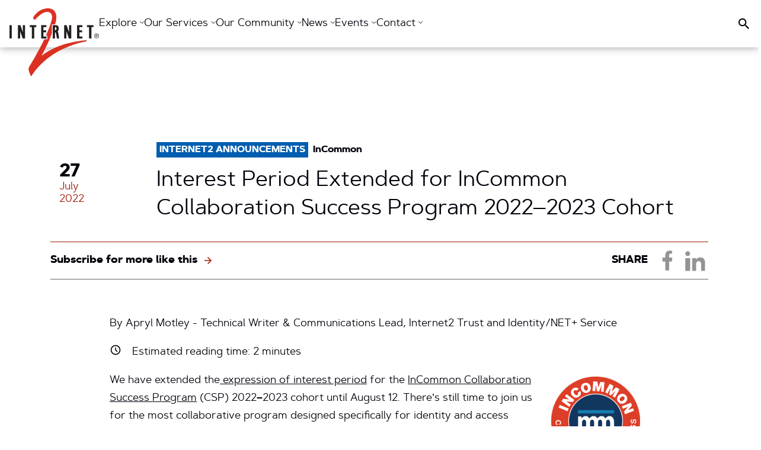

--- FILE ---
content_type: text/html; charset=UTF-8
request_url: https://internet2.edu/incommon-collaboration-success-program-interest-period-extended/
body_size: 37591
content:
<!doctype html>
<html lang="en-US">
  <head><meta charset="UTF-8"><script>if(navigator.userAgent.match(/MSIE|Internet Explorer/i)||navigator.userAgent.match(/Trident\/7\..*?rv:11/i)){var href=document.location.href;if(!href.match(/[?&]nowprocket/)){if(href.indexOf("?")==-1){if(href.indexOf("#")==-1){document.location.href=href+"?nowprocket=1"}else{document.location.href=href.replace("#","?nowprocket=1#")}}else{if(href.indexOf("#")==-1){document.location.href=href+"&nowprocket=1"}else{document.location.href=href.replace("#","&nowprocket=1#")}}}}</script><script>(()=>{class RocketLazyLoadScripts{constructor(){this.v="2.0.4",this.userEvents=["keydown","keyup","mousedown","mouseup","mousemove","mouseover","mouseout","touchmove","touchstart","touchend","touchcancel","wheel","click","dblclick","input"],this.attributeEvents=["onblur","onclick","oncontextmenu","ondblclick","onfocus","onmousedown","onmouseenter","onmouseleave","onmousemove","onmouseout","onmouseover","onmouseup","onmousewheel","onscroll","onsubmit"]}async t(){this.i(),this.o(),/iP(ad|hone)/.test(navigator.userAgent)&&this.h(),this.u(),this.l(this),this.m(),this.k(this),this.p(this),this._(),await Promise.all([this.R(),this.L()]),this.lastBreath=Date.now(),this.S(this),this.P(),this.D(),this.O(),this.M(),await this.C(this.delayedScripts.normal),await this.C(this.delayedScripts.defer),await this.C(this.delayedScripts.async),await this.T(),await this.F(),await this.j(),await this.A(),window.dispatchEvent(new Event("rocket-allScriptsLoaded")),this.everythingLoaded=!0,this.lastTouchEnd&&await new Promise(t=>setTimeout(t,500-Date.now()+this.lastTouchEnd)),this.I(),this.H(),this.U(),this.W()}i(){this.CSPIssue=sessionStorage.getItem("rocketCSPIssue"),document.addEventListener("securitypolicyviolation",t=>{this.CSPIssue||"script-src-elem"!==t.violatedDirective||"data"!==t.blockedURI||(this.CSPIssue=!0,sessionStorage.setItem("rocketCSPIssue",!0))},{isRocket:!0})}o(){window.addEventListener("pageshow",t=>{this.persisted=t.persisted,this.realWindowLoadedFired=!0},{isRocket:!0}),window.addEventListener("pagehide",()=>{this.onFirstUserAction=null},{isRocket:!0})}h(){let t;function e(e){t=e}window.addEventListener("touchstart",e,{isRocket:!0}),window.addEventListener("touchend",function i(o){o.changedTouches[0]&&t.changedTouches[0]&&Math.abs(o.changedTouches[0].pageX-t.changedTouches[0].pageX)<10&&Math.abs(o.changedTouches[0].pageY-t.changedTouches[0].pageY)<10&&o.timeStamp-t.timeStamp<200&&(window.removeEventListener("touchstart",e,{isRocket:!0}),window.removeEventListener("touchend",i,{isRocket:!0}),"INPUT"===o.target.tagName&&"text"===o.target.type||(o.target.dispatchEvent(new TouchEvent("touchend",{target:o.target,bubbles:!0})),o.target.dispatchEvent(new MouseEvent("mouseover",{target:o.target,bubbles:!0})),o.target.dispatchEvent(new PointerEvent("click",{target:o.target,bubbles:!0,cancelable:!0,detail:1,clientX:o.changedTouches[0].clientX,clientY:o.changedTouches[0].clientY})),event.preventDefault()))},{isRocket:!0})}q(t){this.userActionTriggered||("mousemove"!==t.type||this.firstMousemoveIgnored?"keyup"===t.type||"mouseover"===t.type||"mouseout"===t.type||(this.userActionTriggered=!0,this.onFirstUserAction&&this.onFirstUserAction()):this.firstMousemoveIgnored=!0),"click"===t.type&&t.preventDefault(),t.stopPropagation(),t.stopImmediatePropagation(),"touchstart"===this.lastEvent&&"touchend"===t.type&&(this.lastTouchEnd=Date.now()),"click"===t.type&&(this.lastTouchEnd=0),this.lastEvent=t.type,t.composedPath&&t.composedPath()[0].getRootNode()instanceof ShadowRoot&&(t.rocketTarget=t.composedPath()[0]),this.savedUserEvents.push(t)}u(){this.savedUserEvents=[],this.userEventHandler=this.q.bind(this),this.userEvents.forEach(t=>window.addEventListener(t,this.userEventHandler,{passive:!1,isRocket:!0})),document.addEventListener("visibilitychange",this.userEventHandler,{isRocket:!0})}U(){this.userEvents.forEach(t=>window.removeEventListener(t,this.userEventHandler,{passive:!1,isRocket:!0})),document.removeEventListener("visibilitychange",this.userEventHandler,{isRocket:!0}),this.savedUserEvents.forEach(t=>{(t.rocketTarget||t.target).dispatchEvent(new window[t.constructor.name](t.type,t))})}m(){const t="return false",e=Array.from(this.attributeEvents,t=>"data-rocket-"+t),i="["+this.attributeEvents.join("],[")+"]",o="[data-rocket-"+this.attributeEvents.join("],[data-rocket-")+"]",s=(e,i,o)=>{o&&o!==t&&(e.setAttribute("data-rocket-"+i,o),e["rocket"+i]=new Function("event",o),e.setAttribute(i,t))};new MutationObserver(t=>{for(const n of t)"attributes"===n.type&&(n.attributeName.startsWith("data-rocket-")||this.everythingLoaded?n.attributeName.startsWith("data-rocket-")&&this.everythingLoaded&&this.N(n.target,n.attributeName.substring(12)):s(n.target,n.attributeName,n.target.getAttribute(n.attributeName))),"childList"===n.type&&n.addedNodes.forEach(t=>{if(t.nodeType===Node.ELEMENT_NODE)if(this.everythingLoaded)for(const i of[t,...t.querySelectorAll(o)])for(const t of i.getAttributeNames())e.includes(t)&&this.N(i,t.substring(12));else for(const e of[t,...t.querySelectorAll(i)])for(const t of e.getAttributeNames())this.attributeEvents.includes(t)&&s(e,t,e.getAttribute(t))})}).observe(document,{subtree:!0,childList:!0,attributeFilter:[...this.attributeEvents,...e]})}I(){this.attributeEvents.forEach(t=>{document.querySelectorAll("[data-rocket-"+t+"]").forEach(e=>{this.N(e,t)})})}N(t,e){const i=t.getAttribute("data-rocket-"+e);i&&(t.setAttribute(e,i),t.removeAttribute("data-rocket-"+e))}k(t){Object.defineProperty(HTMLElement.prototype,"onclick",{get(){return this.rocketonclick||null},set(e){this.rocketonclick=e,this.setAttribute(t.everythingLoaded?"onclick":"data-rocket-onclick","this.rocketonclick(event)")}})}S(t){function e(e,i){let o=e[i];e[i]=null,Object.defineProperty(e,i,{get:()=>o,set(s){t.everythingLoaded?o=s:e["rocket"+i]=o=s}})}e(document,"onreadystatechange"),e(window,"onload"),e(window,"onpageshow");try{Object.defineProperty(document,"readyState",{get:()=>t.rocketReadyState,set(e){t.rocketReadyState=e},configurable:!0}),document.readyState="loading"}catch(t){console.log("WPRocket DJE readyState conflict, bypassing")}}l(t){this.originalAddEventListener=EventTarget.prototype.addEventListener,this.originalRemoveEventListener=EventTarget.prototype.removeEventListener,this.savedEventListeners=[],EventTarget.prototype.addEventListener=function(e,i,o){o&&o.isRocket||!t.B(e,this)&&!t.userEvents.includes(e)||t.B(e,this)&&!t.userActionTriggered||e.startsWith("rocket-")||t.everythingLoaded?t.originalAddEventListener.call(this,e,i,o):(t.savedEventListeners.push({target:this,remove:!1,type:e,func:i,options:o}),"mouseenter"!==e&&"mouseleave"!==e||t.originalAddEventListener.call(this,e,t.savedUserEvents.push,o))},EventTarget.prototype.removeEventListener=function(e,i,o){o&&o.isRocket||!t.B(e,this)&&!t.userEvents.includes(e)||t.B(e,this)&&!t.userActionTriggered||e.startsWith("rocket-")||t.everythingLoaded?t.originalRemoveEventListener.call(this,e,i,o):t.savedEventListeners.push({target:this,remove:!0,type:e,func:i,options:o})}}J(t,e){this.savedEventListeners=this.savedEventListeners.filter(i=>{let o=i.type,s=i.target||window;return e!==o||t!==s||(this.B(o,s)&&(i.type="rocket-"+o),this.$(i),!1)})}H(){EventTarget.prototype.addEventListener=this.originalAddEventListener,EventTarget.prototype.removeEventListener=this.originalRemoveEventListener,this.savedEventListeners.forEach(t=>this.$(t))}$(t){t.remove?this.originalRemoveEventListener.call(t.target,t.type,t.func,t.options):this.originalAddEventListener.call(t.target,t.type,t.func,t.options)}p(t){let e;function i(e){return t.everythingLoaded?e:e.split(" ").map(t=>"load"===t||t.startsWith("load.")?"rocket-jquery-load":t).join(" ")}function o(o){function s(e){const s=o.fn[e];o.fn[e]=o.fn.init.prototype[e]=function(){return this[0]===window&&t.userActionTriggered&&("string"==typeof arguments[0]||arguments[0]instanceof String?arguments[0]=i(arguments[0]):"object"==typeof arguments[0]&&Object.keys(arguments[0]).forEach(t=>{const e=arguments[0][t];delete arguments[0][t],arguments[0][i(t)]=e})),s.apply(this,arguments),this}}if(o&&o.fn&&!t.allJQueries.includes(o)){const e={DOMContentLoaded:[],"rocket-DOMContentLoaded":[]};for(const t in e)document.addEventListener(t,()=>{e[t].forEach(t=>t())},{isRocket:!0});o.fn.ready=o.fn.init.prototype.ready=function(i){function s(){parseInt(o.fn.jquery)>2?setTimeout(()=>i.bind(document)(o)):i.bind(document)(o)}return"function"==typeof i&&(t.realDomReadyFired?!t.userActionTriggered||t.fauxDomReadyFired?s():e["rocket-DOMContentLoaded"].push(s):e.DOMContentLoaded.push(s)),o([])},s("on"),s("one"),s("off"),t.allJQueries.push(o)}e=o}t.allJQueries=[],o(window.jQuery),Object.defineProperty(window,"jQuery",{get:()=>e,set(t){o(t)}})}P(){const t=new Map;document.write=document.writeln=function(e){const i=document.currentScript,o=document.createRange(),s=i.parentElement;let n=t.get(i);void 0===n&&(n=i.nextSibling,t.set(i,n));const c=document.createDocumentFragment();o.setStart(c,0),c.appendChild(o.createContextualFragment(e)),s.insertBefore(c,n)}}async R(){return new Promise(t=>{this.userActionTriggered?t():this.onFirstUserAction=t})}async L(){return new Promise(t=>{document.addEventListener("DOMContentLoaded",()=>{this.realDomReadyFired=!0,t()},{isRocket:!0})})}async j(){return this.realWindowLoadedFired?Promise.resolve():new Promise(t=>{window.addEventListener("load",t,{isRocket:!0})})}M(){this.pendingScripts=[];this.scriptsMutationObserver=new MutationObserver(t=>{for(const e of t)e.addedNodes.forEach(t=>{"SCRIPT"!==t.tagName||t.noModule||t.isWPRocket||this.pendingScripts.push({script:t,promise:new Promise(e=>{const i=()=>{const i=this.pendingScripts.findIndex(e=>e.script===t);i>=0&&this.pendingScripts.splice(i,1),e()};t.addEventListener("load",i,{isRocket:!0}),t.addEventListener("error",i,{isRocket:!0}),setTimeout(i,1e3)})})})}),this.scriptsMutationObserver.observe(document,{childList:!0,subtree:!0})}async F(){await this.X(),this.pendingScripts.length?(await this.pendingScripts[0].promise,await this.F()):this.scriptsMutationObserver.disconnect()}D(){this.delayedScripts={normal:[],async:[],defer:[]},document.querySelectorAll("script[type$=rocketlazyloadscript]").forEach(t=>{t.hasAttribute("data-rocket-src")?t.hasAttribute("async")&&!1!==t.async?this.delayedScripts.async.push(t):t.hasAttribute("defer")&&!1!==t.defer||"module"===t.getAttribute("data-rocket-type")?this.delayedScripts.defer.push(t):this.delayedScripts.normal.push(t):this.delayedScripts.normal.push(t)})}async _(){await this.L();let t=[];document.querySelectorAll("script[type$=rocketlazyloadscript][data-rocket-src]").forEach(e=>{let i=e.getAttribute("data-rocket-src");if(i&&!i.startsWith("data:")){i.startsWith("//")&&(i=location.protocol+i);try{const o=new URL(i).origin;o!==location.origin&&t.push({src:o,crossOrigin:e.crossOrigin||"module"===e.getAttribute("data-rocket-type")})}catch(t){}}}),t=[...new Map(t.map(t=>[JSON.stringify(t),t])).values()],this.Y(t,"preconnect")}async G(t){if(await this.K(),!0!==t.noModule||!("noModule"in HTMLScriptElement.prototype))return new Promise(e=>{let i;function o(){(i||t).setAttribute("data-rocket-status","executed"),e()}try{if(navigator.userAgent.includes("Firefox/")||""===navigator.vendor||this.CSPIssue)i=document.createElement("script"),[...t.attributes].forEach(t=>{let e=t.nodeName;"type"!==e&&("data-rocket-type"===e&&(e="type"),"data-rocket-src"===e&&(e="src"),i.setAttribute(e,t.nodeValue))}),t.text&&(i.text=t.text),t.nonce&&(i.nonce=t.nonce),i.hasAttribute("src")?(i.addEventListener("load",o,{isRocket:!0}),i.addEventListener("error",()=>{i.setAttribute("data-rocket-status","failed-network"),e()},{isRocket:!0}),setTimeout(()=>{i.isConnected||e()},1)):(i.text=t.text,o()),i.isWPRocket=!0,t.parentNode.replaceChild(i,t);else{const i=t.getAttribute("data-rocket-type"),s=t.getAttribute("data-rocket-src");i?(t.type=i,t.removeAttribute("data-rocket-type")):t.removeAttribute("type"),t.addEventListener("load",o,{isRocket:!0}),t.addEventListener("error",i=>{this.CSPIssue&&i.target.src.startsWith("data:")?(console.log("WPRocket: CSP fallback activated"),t.removeAttribute("src"),this.G(t).then(e)):(t.setAttribute("data-rocket-status","failed-network"),e())},{isRocket:!0}),s?(t.fetchPriority="high",t.removeAttribute("data-rocket-src"),t.src=s):t.src="data:text/javascript;base64,"+window.btoa(unescape(encodeURIComponent(t.text)))}}catch(i){t.setAttribute("data-rocket-status","failed-transform"),e()}});t.setAttribute("data-rocket-status","skipped")}async C(t){const e=t.shift();return e?(e.isConnected&&await this.G(e),this.C(t)):Promise.resolve()}O(){this.Y([...this.delayedScripts.normal,...this.delayedScripts.defer,...this.delayedScripts.async],"preload")}Y(t,e){this.trash=this.trash||[];let i=!0;var o=document.createDocumentFragment();t.forEach(t=>{const s=t.getAttribute&&t.getAttribute("data-rocket-src")||t.src;if(s&&!s.startsWith("data:")){const n=document.createElement("link");n.href=s,n.rel=e,"preconnect"!==e&&(n.as="script",n.fetchPriority=i?"high":"low"),t.getAttribute&&"module"===t.getAttribute("data-rocket-type")&&(n.crossOrigin=!0),t.crossOrigin&&(n.crossOrigin=t.crossOrigin),t.integrity&&(n.integrity=t.integrity),t.nonce&&(n.nonce=t.nonce),o.appendChild(n),this.trash.push(n),i=!1}}),document.head.appendChild(o)}W(){this.trash.forEach(t=>t.remove())}async T(){try{document.readyState="interactive"}catch(t){}this.fauxDomReadyFired=!0;try{await this.K(),this.J(document,"readystatechange"),document.dispatchEvent(new Event("rocket-readystatechange")),await this.K(),document.rocketonreadystatechange&&document.rocketonreadystatechange(),await this.K(),this.J(document,"DOMContentLoaded"),document.dispatchEvent(new Event("rocket-DOMContentLoaded")),await this.K(),this.J(window,"DOMContentLoaded"),window.dispatchEvent(new Event("rocket-DOMContentLoaded"))}catch(t){console.error(t)}}async A(){try{document.readyState="complete"}catch(t){}try{await this.K(),this.J(document,"readystatechange"),document.dispatchEvent(new Event("rocket-readystatechange")),await this.K(),document.rocketonreadystatechange&&document.rocketonreadystatechange(),await this.K(),this.J(window,"load"),window.dispatchEvent(new Event("rocket-load")),await this.K(),window.rocketonload&&window.rocketonload(),await this.K(),this.allJQueries.forEach(t=>t(window).trigger("rocket-jquery-load")),await this.K(),this.J(window,"pageshow");const t=new Event("rocket-pageshow");t.persisted=this.persisted,window.dispatchEvent(t),await this.K(),window.rocketonpageshow&&window.rocketonpageshow({persisted:this.persisted})}catch(t){console.error(t)}}async K(){Date.now()-this.lastBreath>45&&(await this.X(),this.lastBreath=Date.now())}async X(){return document.hidden?new Promise(t=>setTimeout(t)):new Promise(t=>requestAnimationFrame(t))}B(t,e){return e===document&&"readystatechange"===t||(e===document&&"DOMContentLoaded"===t||(e===window&&"DOMContentLoaded"===t||(e===window&&"load"===t||e===window&&"pageshow"===t)))}static run(){(new RocketLazyLoadScripts).t()}}RocketLazyLoadScripts.run()})();</script>
    
    
    <meta http-equiv="X-UA-Compatible" content="IE=edge">
    <meta name="viewport" content="width=device-width, initial-scale=1">

    <title>Interest Period Extended for InCommon Collaboration Success Program 2022–2023 Cohort - Internet2</title>
<link data-rocket-prefetch href="https://www.googletagmanager.com" rel="dns-prefetch">
<link crossorigin data-rocket-preload as="font" href="https://internet2.edu/wp-content/themes/fas-base/assets/fonts/artegrasans-regular-webfont.woff2" rel="preload">
<style id="wpr-usedcss">img:is([sizes=auto i],[sizes^="auto," i]){contain-intrinsic-size:3000px 1500px}:where(.wp-block-button__link){border-radius:9999px;box-shadow:none;padding:calc(.667em + 2px) calc(1.333em + 2px);text-decoration:none}:root :where(.wp-block-button .wp-block-button__link.is-style-outline),:root :where(.wp-block-button.is-style-outline>.wp-block-button__link){border:2px solid;padding:.667em 1.333em}:root :where(.wp-block-button .wp-block-button__link.is-style-outline:not(.has-text-color)),:root :where(.wp-block-button.is-style-outline>.wp-block-button__link:not(.has-text-color)){color:currentColor}:root :where(.wp-block-button .wp-block-button__link.is-style-outline:not(.has-background)),:root :where(.wp-block-button.is-style-outline>.wp-block-button__link:not(.has-background)){background-color:initial;background-image:none}:where(.wp-block-calendar table:not(.has-background) th){background:#ddd}:where(.wp-block-columns){margin-bottom:1.75em}:where(.wp-block-columns.has-background){padding:1.25em 2.375em}:where(.wp-block-post-comments input[type=submit]){border:none}:where(.wp-block-cover-image:not(.has-text-color)),:where(.wp-block-cover:not(.has-text-color)){color:#fff}:where(.wp-block-cover-image.is-light:not(.has-text-color)),:where(.wp-block-cover.is-light:not(.has-text-color)){color:#000}:root :where(.wp-block-cover h1:not(.has-text-color)),:root :where(.wp-block-cover h2:not(.has-text-color)),:root :where(.wp-block-cover h3:not(.has-text-color)),:root :where(.wp-block-cover h4:not(.has-text-color)),:root :where(.wp-block-cover h5:not(.has-text-color)),:root :where(.wp-block-cover h6:not(.has-text-color)),:root :where(.wp-block-cover p:not(.has-text-color)){color:inherit}:where(.wp-block-file){margin-bottom:1.5em}:where(.wp-block-file__button){border-radius:2em;display:inline-block;padding:.5em 1em}:where(.wp-block-file__button):is(a):active,:where(.wp-block-file__button):is(a):focus,:where(.wp-block-file__button):is(a):hover,:where(.wp-block-file__button):is(a):visited{box-shadow:none;color:#fff;opacity:.85;text-decoration:none}:where(.wp-block-group.wp-block-group-is-layout-constrained){position:relative}.wp-block-image>a,.wp-block-image>figure>a{display:inline-block}.wp-block-image img{box-sizing:border-box;height:auto;max-width:100%;vertical-align:bottom}@media not (prefers-reduced-motion){.wp-block-image img.hide{visibility:hidden}.wp-block-image img.show{animation:.4s show-content-image}}.wp-block-image .alignright,.wp-block-image.alignright{display:table}.wp-block-image .alignright>figcaption,.wp-block-image.alignright>figcaption{caption-side:bottom;display:table-caption}.wp-block-image .alignright{float:right;margin:.5em 0 .5em 1em}.wp-block-image :where(figcaption){margin-bottom:1em;margin-top:.5em}:root :where(.wp-block-image.is-style-rounded img,.wp-block-image .is-style-rounded img){border-radius:9999px}.wp-block-image figure{margin:0}@keyframes show-content-image{0%{visibility:hidden}99%{visibility:hidden}to{visibility:visible}}:where(.wp-block-latest-comments:not([style*=line-height] .wp-block-latest-comments__comment)){line-height:1.1}:where(.wp-block-latest-comments:not([style*=line-height] .wp-block-latest-comments__comment-excerpt p)){line-height:1.8}:root :where(.wp-block-latest-posts.is-grid){padding:0}:root :where(.wp-block-latest-posts.wp-block-latest-posts__list){padding-left:0}ol,ul{box-sizing:border-box}:root :where(.wp-block-list.has-background){padding:1.25em 2.375em}:where(.wp-block-navigation.has-background .wp-block-navigation-item a:not(.wp-element-button)),:where(.wp-block-navigation.has-background .wp-block-navigation-submenu a:not(.wp-element-button)){padding:.5em 1em}:where(.wp-block-navigation .wp-block-navigation__submenu-container .wp-block-navigation-item a:not(.wp-element-button)),:where(.wp-block-navigation .wp-block-navigation__submenu-container .wp-block-navigation-submenu a:not(.wp-element-button)),:where(.wp-block-navigation .wp-block-navigation__submenu-container .wp-block-navigation-submenu button.wp-block-navigation-item__content),:where(.wp-block-navigation .wp-block-navigation__submenu-container .wp-block-pages-list__item button.wp-block-navigation-item__content){padding:.5em 1em}:root :where(p.has-background){padding:1.25em 2.375em}:where(p.has-text-color:not(.has-link-color)) a{color:inherit}:where(.wp-block-post-comments-form) input:not([type=submit]),:where(.wp-block-post-comments-form) textarea{border:1px solid #949494;font-family:inherit;font-size:1em}:where(.wp-block-post-comments-form) input:where(:not([type=submit]):not([type=checkbox])),:where(.wp-block-post-comments-form) textarea{padding:calc(.667em + 2px)}:where(.wp-block-post-excerpt){box-sizing:border-box;margin-bottom:var(--wp--style--block-gap);margin-top:var(--wp--style--block-gap)}:where(.wp-block-preformatted.has-background){padding:1.25em 2.375em}:where(.wp-block-search__button){border:1px solid #ccc;padding:6px 10px}:where(.wp-block-search__input){font-family:inherit;font-size:inherit;font-style:inherit;font-weight:inherit;letter-spacing:inherit;line-height:inherit;text-transform:inherit}:where(.wp-block-search__button-inside .wp-block-search__inside-wrapper){border:1px solid #949494;box-sizing:border-box;padding:4px}:where(.wp-block-search__button-inside .wp-block-search__inside-wrapper) .wp-block-search__input{border:none;border-radius:0;padding:0 4px}:where(.wp-block-search__button-inside .wp-block-search__inside-wrapper) .wp-block-search__input:focus{outline:0}:where(.wp-block-search__button-inside .wp-block-search__inside-wrapper) :where(.wp-block-search__button){padding:4px 8px}:root :where(.wp-block-separator.is-style-dots){height:auto;line-height:1;text-align:center}:root :where(.wp-block-separator.is-style-dots):before{color:currentColor;content:"···";font-family:serif;font-size:1.5em;letter-spacing:2em;padding-left:2em}:root :where(.wp-block-site-logo.is-style-rounded){border-radius:9999px}:where(.wp-block-social-links:not(.is-style-logos-only)) .wp-social-link{background-color:#f0f0f0;color:#444}:where(.wp-block-social-links:not(.is-style-logos-only)) .wp-social-link-amazon{background-color:#f90;color:#fff}:where(.wp-block-social-links:not(.is-style-logos-only)) .wp-social-link-bandcamp{background-color:#1ea0c3;color:#fff}:where(.wp-block-social-links:not(.is-style-logos-only)) .wp-social-link-behance{background-color:#0757fe;color:#fff}:where(.wp-block-social-links:not(.is-style-logos-only)) .wp-social-link-bluesky{background-color:#0a7aff;color:#fff}:where(.wp-block-social-links:not(.is-style-logos-only)) .wp-social-link-codepen{background-color:#1e1f26;color:#fff}:where(.wp-block-social-links:not(.is-style-logos-only)) .wp-social-link-deviantart{background-color:#02e49b;color:#fff}:where(.wp-block-social-links:not(.is-style-logos-only)) .wp-social-link-discord{background-color:#5865f2;color:#fff}:where(.wp-block-social-links:not(.is-style-logos-only)) .wp-social-link-dribbble{background-color:#e94c89;color:#fff}:where(.wp-block-social-links:not(.is-style-logos-only)) .wp-social-link-dropbox{background-color:#4280ff;color:#fff}:where(.wp-block-social-links:not(.is-style-logos-only)) .wp-social-link-etsy{background-color:#f45800;color:#fff}:where(.wp-block-social-links:not(.is-style-logos-only)) .wp-social-link-facebook{background-color:#0866ff;color:#fff}:where(.wp-block-social-links:not(.is-style-logos-only)) .wp-social-link-fivehundredpx{background-color:#000;color:#fff}:where(.wp-block-social-links:not(.is-style-logos-only)) .wp-social-link-flickr{background-color:#0461dd;color:#fff}:where(.wp-block-social-links:not(.is-style-logos-only)) .wp-social-link-foursquare{background-color:#e65678;color:#fff}:where(.wp-block-social-links:not(.is-style-logos-only)) .wp-social-link-github{background-color:#24292d;color:#fff}:where(.wp-block-social-links:not(.is-style-logos-only)) .wp-social-link-goodreads{background-color:#eceadd;color:#382110}:where(.wp-block-social-links:not(.is-style-logos-only)) .wp-social-link-google{background-color:#ea4434;color:#fff}:where(.wp-block-social-links:not(.is-style-logos-only)) .wp-social-link-gravatar{background-color:#1d4fc4;color:#fff}:where(.wp-block-social-links:not(.is-style-logos-only)) .wp-social-link-instagram{background-color:#f00075;color:#fff}:where(.wp-block-social-links:not(.is-style-logos-only)) .wp-social-link-lastfm{background-color:#e21b24;color:#fff}:where(.wp-block-social-links:not(.is-style-logos-only)) .wp-social-link-linkedin{background-color:#0d66c2;color:#fff}:where(.wp-block-social-links:not(.is-style-logos-only)) .wp-social-link-mastodon{background-color:#3288d4;color:#fff}:where(.wp-block-social-links:not(.is-style-logos-only)) .wp-social-link-medium{background-color:#000;color:#fff}:where(.wp-block-social-links:not(.is-style-logos-only)) .wp-social-link-meetup{background-color:#f6405f;color:#fff}:where(.wp-block-social-links:not(.is-style-logos-only)) .wp-social-link-patreon{background-color:#000;color:#fff}:where(.wp-block-social-links:not(.is-style-logos-only)) .wp-social-link-pinterest{background-color:#e60122;color:#fff}:where(.wp-block-social-links:not(.is-style-logos-only)) .wp-social-link-pocket{background-color:#ef4155;color:#fff}:where(.wp-block-social-links:not(.is-style-logos-only)) .wp-social-link-reddit{background-color:#ff4500;color:#fff}:where(.wp-block-social-links:not(.is-style-logos-only)) .wp-social-link-skype{background-color:#0478d7;color:#fff}:where(.wp-block-social-links:not(.is-style-logos-only)) .wp-social-link-snapchat{background-color:#fefc00;color:#fff;stroke:#000}:where(.wp-block-social-links:not(.is-style-logos-only)) .wp-social-link-soundcloud{background-color:#ff5600;color:#fff}:where(.wp-block-social-links:not(.is-style-logos-only)) .wp-social-link-spotify{background-color:#1bd760;color:#fff}:where(.wp-block-social-links:not(.is-style-logos-only)) .wp-social-link-telegram{background-color:#2aabee;color:#fff}:where(.wp-block-social-links:not(.is-style-logos-only)) .wp-social-link-threads{background-color:#000;color:#fff}:where(.wp-block-social-links:not(.is-style-logos-only)) .wp-social-link-tiktok{background-color:#000;color:#fff}:where(.wp-block-social-links:not(.is-style-logos-only)) .wp-social-link-tumblr{background-color:#011835;color:#fff}:where(.wp-block-social-links:not(.is-style-logos-only)) .wp-social-link-twitch{background-color:#6440a4;color:#fff}:where(.wp-block-social-links:not(.is-style-logos-only)) .wp-social-link-twitter{background-color:#1da1f2;color:#fff}:where(.wp-block-social-links:not(.is-style-logos-only)) .wp-social-link-vimeo{background-color:#1eb7ea;color:#fff}:where(.wp-block-social-links:not(.is-style-logos-only)) .wp-social-link-vk{background-color:#4680c2;color:#fff}:where(.wp-block-social-links:not(.is-style-logos-only)) .wp-social-link-wordpress{background-color:#3499cd;color:#fff}:where(.wp-block-social-links:not(.is-style-logos-only)) .wp-social-link-whatsapp{background-color:#25d366;color:#fff}:where(.wp-block-social-links:not(.is-style-logos-only)) .wp-social-link-x{background-color:#000;color:#fff}:where(.wp-block-social-links:not(.is-style-logos-only)) .wp-social-link-yelp{background-color:#d32422;color:#fff}:where(.wp-block-social-links:not(.is-style-logos-only)) .wp-social-link-youtube{background-color:red;color:#fff}:where(.wp-block-social-links.is-style-logos-only) .wp-social-link{background:0 0}:where(.wp-block-social-links.is-style-logos-only) .wp-social-link svg{height:1.25em;width:1.25em}:where(.wp-block-social-links.is-style-logos-only) .wp-social-link-amazon{color:#f90}:where(.wp-block-social-links.is-style-logos-only) .wp-social-link-bandcamp{color:#1ea0c3}:where(.wp-block-social-links.is-style-logos-only) .wp-social-link-behance{color:#0757fe}:where(.wp-block-social-links.is-style-logos-only) .wp-social-link-bluesky{color:#0a7aff}:where(.wp-block-social-links.is-style-logos-only) .wp-social-link-codepen{color:#1e1f26}:where(.wp-block-social-links.is-style-logos-only) .wp-social-link-deviantart{color:#02e49b}:where(.wp-block-social-links.is-style-logos-only) .wp-social-link-discord{color:#5865f2}:where(.wp-block-social-links.is-style-logos-only) .wp-social-link-dribbble{color:#e94c89}:where(.wp-block-social-links.is-style-logos-only) .wp-social-link-dropbox{color:#4280ff}:where(.wp-block-social-links.is-style-logos-only) .wp-social-link-etsy{color:#f45800}:where(.wp-block-social-links.is-style-logos-only) .wp-social-link-facebook{color:#0866ff}:where(.wp-block-social-links.is-style-logos-only) .wp-social-link-fivehundredpx{color:#000}:where(.wp-block-social-links.is-style-logos-only) .wp-social-link-flickr{color:#0461dd}:where(.wp-block-social-links.is-style-logos-only) .wp-social-link-foursquare{color:#e65678}:where(.wp-block-social-links.is-style-logos-only) .wp-social-link-github{color:#24292d}:where(.wp-block-social-links.is-style-logos-only) .wp-social-link-goodreads{color:#382110}:where(.wp-block-social-links.is-style-logos-only) .wp-social-link-google{color:#ea4434}:where(.wp-block-social-links.is-style-logos-only) .wp-social-link-gravatar{color:#1d4fc4}:where(.wp-block-social-links.is-style-logos-only) .wp-social-link-instagram{color:#f00075}:where(.wp-block-social-links.is-style-logos-only) .wp-social-link-lastfm{color:#e21b24}:where(.wp-block-social-links.is-style-logos-only) .wp-social-link-linkedin{color:#0d66c2}:where(.wp-block-social-links.is-style-logos-only) .wp-social-link-mastodon{color:#3288d4}:where(.wp-block-social-links.is-style-logos-only) .wp-social-link-medium{color:#000}:where(.wp-block-social-links.is-style-logos-only) .wp-social-link-meetup{color:#f6405f}:where(.wp-block-social-links.is-style-logos-only) .wp-social-link-patreon{color:#000}:where(.wp-block-social-links.is-style-logos-only) .wp-social-link-pinterest{color:#e60122}:where(.wp-block-social-links.is-style-logos-only) .wp-social-link-pocket{color:#ef4155}:where(.wp-block-social-links.is-style-logos-only) .wp-social-link-reddit{color:#ff4500}:where(.wp-block-social-links.is-style-logos-only) .wp-social-link-skype{color:#0478d7}:where(.wp-block-social-links.is-style-logos-only) .wp-social-link-snapchat{color:#fff;stroke:#000}:where(.wp-block-social-links.is-style-logos-only) .wp-social-link-soundcloud{color:#ff5600}:where(.wp-block-social-links.is-style-logos-only) .wp-social-link-spotify{color:#1bd760}:where(.wp-block-social-links.is-style-logos-only) .wp-social-link-telegram{color:#2aabee}:where(.wp-block-social-links.is-style-logos-only) .wp-social-link-threads{color:#000}:where(.wp-block-social-links.is-style-logos-only) .wp-social-link-tiktok{color:#000}:where(.wp-block-social-links.is-style-logos-only) .wp-social-link-tumblr{color:#011835}:where(.wp-block-social-links.is-style-logos-only) .wp-social-link-twitch{color:#6440a4}:where(.wp-block-social-links.is-style-logos-only) .wp-social-link-twitter{color:#1da1f2}:where(.wp-block-social-links.is-style-logos-only) .wp-social-link-vimeo{color:#1eb7ea}:where(.wp-block-social-links.is-style-logos-only) .wp-social-link-vk{color:#4680c2}:where(.wp-block-social-links.is-style-logos-only) .wp-social-link-whatsapp{color:#25d366}:where(.wp-block-social-links.is-style-logos-only) .wp-social-link-wordpress{color:#3499cd}:where(.wp-block-social-links.is-style-logos-only) .wp-social-link-x{color:#000}:where(.wp-block-social-links.is-style-logos-only) .wp-social-link-yelp{color:#d32422}:where(.wp-block-social-links.is-style-logos-only) .wp-social-link-youtube{color:red}:root :where(.wp-block-social-links .wp-social-link a){padding:.25em}:root :where(.wp-block-social-links.is-style-logos-only .wp-social-link a){padding:0}:root :where(.wp-block-social-links.is-style-pill-shape .wp-social-link a){padding-left:.6666666667em;padding-right:.6666666667em}:root :where(.wp-block-tag-cloud.is-style-outline){display:flex;flex-wrap:wrap;gap:1ch}:root :where(.wp-block-tag-cloud.is-style-outline a){border:1px solid;font-size:unset!important;margin-right:0;padding:1ch 2ch;text-decoration:none!important}:root :where(.wp-block-table-of-contents){box-sizing:border-box}:where(.wp-block-term-description){box-sizing:border-box;margin-bottom:var(--wp--style--block-gap);margin-top:var(--wp--style--block-gap)}:where(pre.wp-block-verse){font-family:inherit}:root{--wp--preset--font-size--normal:16px;--wp--preset--font-size--huge:42px}.screen-reader-text{border:0;clip-path:inset(50%);height:1px;margin:-1px;overflow:hidden;padding:0;position:absolute;width:1px;word-wrap:normal!important}.screen-reader-text:focus{background-color:#ddd;clip-path:none;color:#444;display:block;font-size:1em;height:auto;left:5px;line-height:normal;padding:15px 23px 14px;text-decoration:none;top:5px;width:auto;z-index:100000}html :where(.has-border-color){border-style:solid}html :where([style*=border-top-color]){border-top-style:solid}html :where([style*=border-right-color]){border-right-style:solid}html :where([style*=border-bottom-color]){border-bottom-style:solid}html :where([style*=border-left-color]){border-left-style:solid}html :where([style*=border-width]){border-style:solid}html :where([style*=border-top-width]){border-top-style:solid}html :where([style*=border-right-width]){border-right-style:solid}html :where([style*=border-bottom-width]){border-bottom-style:solid}html :where([style*=border-left-width]){border-left-style:solid}html :where(img[class*=wp-image-]){height:auto;max-width:100%}:where(figure){margin:0 0 1em}html :where(.is-position-sticky){--wp-admin--admin-bar--position-offset:var(--wp-admin--admin-bar--height,0px)}@media screen and (max-width:600px){html :where(.is-position-sticky){--wp-admin--admin-bar--position-offset:0px}}.block{background:rgba(139,139,150,.1);padding:1em}:root{--wp--preset--aspect-ratio--square:1;--wp--preset--aspect-ratio--4-3:4/3;--wp--preset--aspect-ratio--3-4:3/4;--wp--preset--aspect-ratio--3-2:3/2;--wp--preset--aspect-ratio--2-3:2/3;--wp--preset--aspect-ratio--16-9:16/9;--wp--preset--aspect-ratio--9-16:9/16;--wp--preset--color--black:#000000;--wp--preset--color--cyan-bluish-gray:#abb8c3;--wp--preset--color--white:#ffffff;--wp--preset--color--pale-pink:#f78da7;--wp--preset--color--vivid-red:#cf2e2e;--wp--preset--color--luminous-vivid-orange:#ff6900;--wp--preset--color--luminous-vivid-amber:#fcb900;--wp--preset--color--light-green-cyan:#7bdcb5;--wp--preset--color--vivid-green-cyan:#00d084;--wp--preset--color--pale-cyan-blue:#8ed1fc;--wp--preset--color--vivid-cyan-blue:#0693e3;--wp--preset--color--vivid-purple:#9b51e0;--wp--preset--gradient--vivid-cyan-blue-to-vivid-purple:linear-gradient(135deg,rgba(6, 147, 227, 1) 0%,rgb(155, 81, 224) 100%);--wp--preset--gradient--light-green-cyan-to-vivid-green-cyan:linear-gradient(135deg,rgb(122, 220, 180) 0%,rgb(0, 208, 130) 100%);--wp--preset--gradient--luminous-vivid-amber-to-luminous-vivid-orange:linear-gradient(135deg,rgba(252, 185, 0, 1) 0%,rgba(255, 105, 0, 1) 100%);--wp--preset--gradient--luminous-vivid-orange-to-vivid-red:linear-gradient(135deg,rgba(255, 105, 0, 1) 0%,rgb(207, 46, 46) 100%);--wp--preset--gradient--very-light-gray-to-cyan-bluish-gray:linear-gradient(135deg,rgb(238, 238, 238) 0%,rgb(169, 184, 195) 100%);--wp--preset--gradient--cool-to-warm-spectrum:linear-gradient(135deg,rgb(74, 234, 220) 0%,rgb(151, 120, 209) 20%,rgb(207, 42, 186) 40%,rgb(238, 44, 130) 60%,rgb(251, 105, 98) 80%,rgb(254, 248, 76) 100%);--wp--preset--gradient--blush-light-purple:linear-gradient(135deg,rgb(255, 206, 236) 0%,rgb(152, 150, 240) 100%);--wp--preset--gradient--blush-bordeaux:linear-gradient(135deg,rgb(254, 205, 165) 0%,rgb(254, 45, 45) 50%,rgb(107, 0, 62) 100%);--wp--preset--gradient--luminous-dusk:linear-gradient(135deg,rgb(255, 203, 112) 0%,rgb(199, 81, 192) 50%,rgb(65, 88, 208) 100%);--wp--preset--gradient--pale-ocean:linear-gradient(135deg,rgb(255, 245, 203) 0%,rgb(182, 227, 212) 50%,rgb(51, 167, 181) 100%);--wp--preset--gradient--electric-grass:linear-gradient(135deg,rgb(202, 248, 128) 0%,rgb(113, 206, 126) 100%);--wp--preset--gradient--midnight:linear-gradient(135deg,rgb(2, 3, 129) 0%,rgb(40, 116, 252) 100%);--wp--preset--font-size--small:13px;--wp--preset--font-size--medium:20px;--wp--preset--font-size--large:36px;--wp--preset--font-size--x-large:42px;--wp--preset--spacing--20:0.44rem;--wp--preset--spacing--30:0.67rem;--wp--preset--spacing--40:1rem;--wp--preset--spacing--50:1.5rem;--wp--preset--spacing--60:2.25rem;--wp--preset--spacing--70:3.38rem;--wp--preset--spacing--80:5.06rem;--wp--preset--shadow--natural:6px 6px 9px rgba(0, 0, 0, .2);--wp--preset--shadow--deep:12px 12px 50px rgba(0, 0, 0, .4);--wp--preset--shadow--sharp:6px 6px 0px rgba(0, 0, 0, .2);--wp--preset--shadow--outlined:6px 6px 0px -3px rgba(255, 255, 255, 1),6px 6px rgba(0, 0, 0, 1);--wp--preset--shadow--crisp:6px 6px 0px rgba(0, 0, 0, 1)}:where(.is-layout-flex){gap:.5em}:where(.is-layout-grid){gap:.5em}:where(.wp-block-post-template.is-layout-flex){gap:1.25em}:where(.wp-block-post-template.is-layout-grid){gap:1.25em}:where(.wp-block-columns.is-layout-flex){gap:2em}:where(.wp-block-columns.is-layout-grid){gap:2em}:root :where(.wp-block-pullquote){font-size:1.5em;line-height:1.6}html{line-height:1.15;-webkit-text-size-adjust:100%}body{margin:0}main{display:block}h1{font-size:2em;margin:.67em 0}hr{-webkit-box-sizing:content-box;box-sizing:content-box;height:0;overflow:visible}pre{font-family:monospace,monospace;font-size:1em}a{background-color:transparent}abbr[title]{border-bottom:0;text-decoration:underline;-webkit-text-decoration:underline dotted;text-decoration:underline dotted}strong{font-weight:bolder}code,kbd,samp{font-family:monospace,monospace;font-size:1em}small{font-size:80%}sub,sup{font-size:75%;line-height:0;position:relative;vertical-align:baseline}sub{bottom:-.25em}sup{top:-.5em}img{border-style:none}button,input,optgroup,select,textarea{font-family:inherit;font-size:100%;line-height:1.15;margin:0}button,input{overflow:visible}button,select{text-transform:none}[type=button],[type=submit],button{-webkit-appearance:button}[type=button]::-moz-focus-inner,[type=submit]::-moz-focus-inner,button::-moz-focus-inner{border-style:none;padding:0}[type=button]:-moz-focusring,[type=submit]:-moz-focusring,button:-moz-focusring{outline:ButtonText dotted 1px}fieldset{padding:.35em .75em .625em}legend{-webkit-box-sizing:border-box;box-sizing:border-box;color:inherit;display:table;max-width:100%;padding:0;white-space:normal}progress{vertical-align:baseline}textarea{overflow:auto}[type=checkbox],[type=radio]{-webkit-box-sizing:border-box;box-sizing:border-box;padding:0}[type=number]::-webkit-inner-spin-button,[type=number]::-webkit-outer-spin-button{height:auto}::-webkit-file-upload-button{-webkit-appearance:button;font:inherit}details{display:block}summary{display:list-item}template{display:none}[hidden]{display:none}*{margin:0;padding:0;-webkit-box-sizing:border-box;box-sizing:border-box}::after,::before{-webkit-box-sizing:border-box;box-sizing:border-box}body{overflow-x:hidden}main{position:relative}input[type=number],input[type=text],textarea{-webkit-appearance:none;-moz-appearance:none;appearance:none;border-radius:0}input[type=button],input[type=submit]{-webkit-appearance:none;-moz-appearance:none;appearance:none}button:active:before,button:focus:before{position:relative;top:0;left:0}.pictureBackground{display:none}.slick-slider{position:relative;display:block;-webkit-box-sizing:border-box;box-sizing:border-box;-webkit-touch-callout:none;-webkit-user-select:none;-moz-user-select:none;-ms-user-select:none;user-select:none;-ms-touch-action:pan-y;touch-action:pan-y;-webkit-tap-highlight-color:transparent}.slick-list{position:relative;overflow:hidden;display:block;margin:0;padding:0}.slick-list:focus{outline:0}.slick-slider .slick-list,.slick-slider .slick-track{-webkit-transform:translate3d(0,0,0);transform:translate3d(0,0,0)}.slick-track{position:relative;left:0;top:0;display:block;margin-left:auto;margin-right:auto}.slick-track:after,.slick-track:before{content:"";display:table}.slick-track:after{clear:both}.slick-loading .slick-track{visibility:hidden}.slick-slide{float:left;height:100%;min-height:1px;display:none}.slick-slide img{display:block}.slick-slide.slick-loading img{display:none}.slick-initialized .slick-slide{display:block}.slick-loading .slick-slide{visibility:hidden}.slick-vertical .slick-slide{display:block;height:auto;border:1px solid transparent}.slick-arrow.slick-hidden{display:none}body.compensate-for-scrollbar{overflow:hidden}.fancybox-active{height:auto}.fancybox-is-hidden{left:-9999px;margin:0;position:absolute!important;top:-9999px;visibility:hidden}.fancybox-container{-webkit-backface-visibility:hidden;height:100%;left:0;outline:0;position:fixed;-webkit-tap-highlight-color:transparent;top:0;-ms-touch-action:manipulation;touch-action:manipulation;-webkit-transform:translateZ(0);transform:translateZ(0);width:100%;z-index:99992}.fancybox-container *{-webkit-box-sizing:border-box;box-sizing:border-box}.fancybox-bg,.fancybox-inner,.fancybox-stage{bottom:0;left:0;position:absolute;right:0;top:0}.fancybox-bg{background:#1e1e1e;opacity:0;-webkit-transition-duration:inherit;transition-duration:inherit;-webkit-transition-property:opacity;transition-property:opacity;-webkit-transition-timing-function:cubic-bezier(0.47,0,0.74,0.71);transition-timing-function:cubic-bezier(0.47,0,0.74,0.71)}.fancybox-is-open .fancybox-bg{opacity:.9;-webkit-transition-timing-function:cubic-bezier(0.22,0.61,0.36,1);transition-timing-function:cubic-bezier(0.22,0.61,0.36,1)}.fancybox-caption,.fancybox-infobar,.fancybox-navigation .fancybox-button,.fancybox-toolbar{direction:ltr;opacity:0;position:absolute;-webkit-transition:opacity .25s,visibility 0s .25s;transition:opacity .25s ease,visibility 0s ease .25s;visibility:hidden;z-index:99997}.fancybox-show-caption .fancybox-caption,.fancybox-show-infobar .fancybox-infobar,.fancybox-show-nav .fancybox-navigation .fancybox-button,.fancybox-show-toolbar .fancybox-toolbar{opacity:1;-webkit-transition:opacity .25s,visibility;transition:opacity .25s ease 0s,visibility 0s ease 0s;visibility:visible}.fancybox-infobar{color:#ccc;font-size:13px;-webkit-font-smoothing:subpixel-antialiased;height:44px;left:0;line-height:44px;min-width:44px;mix-blend-mode:difference;padding:0 10px;pointer-events:none;top:0;-webkit-touch-callout:none;-webkit-user-select:none;-moz-user-select:none;-ms-user-select:none;user-select:none}.fancybox-toolbar{right:0;top:0}.fancybox-stage{direction:ltr;overflow:visible;-webkit-transform:translateZ(0);transform:translateZ(0);z-index:99994}.fancybox-is-open .fancybox-stage{overflow:hidden}.fancybox-slide{-webkit-backface-visibility:hidden;display:none;height:100%;left:0;outline:0;overflow:auto;-webkit-overflow-scrolling:touch;padding:44px;position:absolute;text-align:center;top:0;-webkit-transition-property:opacity,-webkit-transform;transition-property:opacity,-webkit-transform;transition-property:transform,opacity;transition-property:transform,opacity,-webkit-transform;white-space:normal;width:100%;z-index:99994}.fancybox-slide::before{content:"";display:inline-block;font-size:0;height:100%;vertical-align:middle;width:0}.fancybox-is-sliding .fancybox-slide,.fancybox-slide--current,.fancybox-slide--next,.fancybox-slide--previous{display:block}.fancybox-slide--image{overflow:hidden;padding:44px 0}.fancybox-slide--image::before{display:none}.fancybox-content{background:#fff;display:inline-block;margin:0;max-width:100%;overflow:auto;-webkit-overflow-scrolling:touch;padding:44px;position:relative;text-align:left;vertical-align:middle}.fancybox-slide--image .fancybox-content{-webkit-animation-timing-function:cubic-bezier(0.5,0,0.14,1);animation-timing-function:cubic-bezier(0.5,0,0.14,1);-webkit-backface-visibility:hidden;background:0 0;background-repeat:no-repeat;background-size:100% 100%;left:0;max-width:none;overflow:visible;padding:0;position:absolute;top:0;-webkit-transform-origin:top left;transform-origin:top left;-webkit-transition-property:opacity,-webkit-transform;transition-property:opacity,-webkit-transform;transition-property:transform,opacity;transition-property:transform,opacity,-webkit-transform;-webkit-user-select:none;-moz-user-select:none;-ms-user-select:none;user-select:none;z-index:99995}.fancybox-can-zoomOut .fancybox-content{cursor:-webkit-zoom-out;cursor:zoom-out}.fancybox-can-zoomIn .fancybox-content{cursor:-webkit-zoom-in;cursor:zoom-in}.fancybox-can-pan .fancybox-content,.fancybox-can-swipe .fancybox-content{cursor:-webkit-grab;cursor:grab}.fancybox-is-grabbing .fancybox-content{cursor:-webkit-grabbing;cursor:grabbing}.fancybox-image,.fancybox-spaceball{background:0 0;border:0;height:100%;left:0;margin:0;max-height:none;max-width:none;padding:0;position:absolute;top:0;-webkit-user-select:none;-moz-user-select:none;-ms-user-select:none;user-select:none;width:100%}.fancybox-spaceball{z-index:1}.fancybox-iframe,.fancybox-video{background:0 0;border:0;display:block;height:100%;margin:0;overflow:hidden;padding:0;width:100%}.fancybox-iframe{left:0;position:absolute;top:0}.fancybox-error{background:#fff;cursor:default;max-width:400px;padding:40px;width:100%}.fancybox-error p{color:#444;font-size:16px;line-height:20px;margin:0;padding:0}.fancybox-button{background:rgba(30,30,30,.6);border:0;border-radius:0;-webkit-box-shadow:none;box-shadow:none;cursor:pointer;display:inline-block;height:44px;margin:0;padding:10px;position:relative;-webkit-transition:color .2s;transition:color .2s;vertical-align:top;visibility:inherit;width:44px}.fancybox-button,.fancybox-button:link,.fancybox-button:visited{color:#ccc}.fancybox-button:hover{color:#fff}.fancybox-button:focus{outline:0}.fancybox-button.fancybox-focus{outline:dotted 1px}.fancybox-button[disabled],.fancybox-button[disabled]:hover{color:#888;cursor:default;outline:0}.fancybox-button div{height:100%}.fancybox-button svg{display:block;height:100%;overflow:visible;position:relative;width:100%}.fancybox-button svg path{fill:currentColor;stroke-width:0}.fancybox-button--fsenter svg:nth-child(2),.fancybox-button--play svg:nth-child(2){display:none}.fancybox-button--fsexit svg:first-child,.fancybox-button--pause svg:first-child{display:none}.fancybox-progress{background:#ff5268;height:2px;left:0;position:absolute;right:0;top:0;-webkit-transform:scaleX(0);transform:scaleX(0);-webkit-transform-origin:0 0;transform-origin:0 0;-webkit-transition-property:-webkit-transform;transition-property:-webkit-transform;transition-property:transform;transition-property:transform,-webkit-transform;-webkit-transition-timing-function:linear;transition-timing-function:linear;z-index:99998}.fancybox-close-small{background:0 0;border:0;border-radius:0;color:#ccc;cursor:pointer;opacity:.8;padding:8px;position:absolute;right:-12px;top:-44px;z-index:401}.fancybox-close-small:hover{color:#fff;opacity:1}.fancybox-slide--image.fancybox-is-scaling .fancybox-content{overflow:hidden}.fancybox-is-scaling .fancybox-close-small,.fancybox-is-zoomable.fancybox-can-pan .fancybox-close-small{display:none}.fancybox-navigation .fancybox-button{background-clip:content-box;height:100px;opacity:0;position:absolute;top:calc(50% - 50px);width:70px}.fancybox-navigation .fancybox-button div{padding:7px}.fancybox-navigation .fancybox-button--arrow_left{left:0;left:env(safe-area-inset-left);padding:31px 26px 31px 6px}.fancybox-navigation .fancybox-button--arrow_right{padding:31px 6px 31px 26px;right:0;right:env(safe-area-inset-right)}.fancybox-caption{background:-webkit-gradient(linear,left bottom,left top,from(rgba(0,0,0,.85)),color-stop(50%,rgba(0,0,0,.3)),color-stop(65%,rgba(0,0,0,.15)),color-stop(75.5%,rgba(0,0,0,.075)),color-stop(82.85%,rgba(0,0,0,.037)),color-stop(88%,rgba(0,0,0,.019)),to(rgba(0,0,0,0)));background:linear-gradient(to top,rgba(0,0,0,.85) 0,rgba(0,0,0,.3) 50%,rgba(0,0,0,.15) 65%,rgba(0,0,0,.075) 75.5%,rgba(0,0,0,.037) 82.85%,rgba(0,0,0,.019) 88%,rgba(0,0,0,0) 100%);bottom:0;color:#eee;font-size:14px;font-weight:400;left:0;line-height:1.5;padding:75px 44px 25px;pointer-events:none;right:0;text-align:center;z-index:99996}.fancybox-caption--separate{margin-top:-50px}.fancybox-caption__body{max-height:50vh;overflow:auto;pointer-events:all}.fancybox-caption a,.fancybox-caption a:link,.fancybox-caption a:visited{color:#ccc;text-decoration:none}.fancybox-caption a:hover{color:#fff;text-decoration:underline}.fancybox-loading{-webkit-animation:1s linear infinite fancybox-rotate;animation:1s linear infinite fancybox-rotate;background:0 0;border:4px solid #888;border-bottom-color:#fff;border-radius:50%;height:50px;left:50%;margin:-25px 0 0 -25px;opacity:.7;padding:0;position:absolute;top:50%;width:50px;z-index:99999}.fancybox-animated{-webkit-transition-timing-function:cubic-bezier(0,0,0.25,1);transition-timing-function:cubic-bezier(0,0,0.25,1)}.fancybox-share{background:#f4f4f4;border-radius:3px;max-width:90%;padding:30px;text-align:center}.fancybox-share h1{color:#222;font-size:35px;font-weight:700;margin:0 0 20px}.fancybox-share p{margin:0;padding:0}.fancybox-share__button{border:0;border-radius:3px;display:inline-block;font-size:14px;font-weight:700;line-height:40px;margin:0 5px 10px;min-width:130px;padding:0 15px;text-decoration:none;-webkit-transition:.2s;transition:all .2s;-webkit-user-select:none;-moz-user-select:none;-ms-user-select:none;user-select:none;white-space:nowrap}.fancybox-share__button:link,.fancybox-share__button:visited{color:#fff}.fancybox-share__button:hover{text-decoration:none}.fancybox-share__button--fb{background:#3b5998}.fancybox-share__button--fb:hover{background:#344e86}.fancybox-share__button--pt{background:#bd081d}.fancybox-share__button--pt:hover{background:#aa0719}.fancybox-share__button--tw{background:#1da1f2}.fancybox-share__button--tw:hover{background:#0d95e8}.fancybox-share__button svg{height:25px;margin-right:7px;position:relative;top:-1px;vertical-align:middle;width:25px}.fancybox-share__button svg path{fill:#fff}.fancybox-share__input{background:0 0;border:0;border-bottom:1px solid #d7d7d7;border-radius:0;color:#5d5b5b;font-size:14px;margin:10px 0 0;outline:0;padding:10px 15px;width:100%}.fancybox-thumbs{background:#ddd;bottom:0;display:none;margin:0;-webkit-overflow-scrolling:touch;-ms-overflow-style:-ms-autohiding-scrollbar;padding:2px 2px 4px;position:absolute;right:0;-webkit-tap-highlight-color:transparent;top:0;width:212px;z-index:99995}.fancybox-show-thumbs .fancybox-thumbs{display:block}.fancybox-show-thumbs .fancybox-inner{right:212px}@font-face{font-family:artegrasans;font-weight:400;font-style:normal;font-display:swap;unicode-range:U+000-5FF;src:local("artegrasans"),url("https://internet2.edu/wp-content/themes/fas-base/assets/fonts/artegrasans-regular-webfont.woff2") format("woff2"),url("https://internet2.edu/wp-content/themes/fas-base/assets/fonts/artegrasans-regular-webfont.woff") format("woff")}@font-face{font-family:artegrasans;font-weight:700;font-style:normal;font-display:swap;unicode-range:U+000-5FF;src:local("artegrasans"),url("https://internet2.edu/wp-content/themes/fas-base/assets/fonts/artegrasans-bold-webfont.woff2") format("woff2"),url("https://internet2.edu/wp-content/themes/fas-base/assets/fonts/artegrasans-bold-webfont.woff") format("woff")}html{font-family:artegrasans,"Helvetica Neue",Helvetica,Arial,sans-serif;font-size:12px;line-height:1.67;scroll-behavior:smooth}body{color:#01000b;font-size:100%;-webkit-font-smoothing:antialiased;-moz-osx-font-smoothing:grayscale}h1,h2,h3,h4,h5,h6,ol,p,ul{margin:0 0 1em}ol,ul{font-size:1.125rem}a,blockquote,ol,p,ul{font-family:artegrasans,"Helvetica Neue",Helvetica,Arial,sans-serif;letter-spacing:0}h1{font-size:1.96875em;font-weight:400;letter-spacing:0;line-height:1.2444444444}.heading-2,h2{font-size:1.61875em;font-weight:400;letter-spacing:0;line-height:1.2972972973}h3{font-size:1.35625em;font-weight:400;letter-spacing:0;line-height:1.2}.heading-4,h4{font-size:1.1375em;font-weight:400;letter-spacing:0;line-height:1.3461538462}.heading-5,h5{font-size:.91875em;font-weight:400;letter-spacing:0;line-height:1.4761904762}.p,p{font-size:1.125em;letter-spacing:0;line-height:1.6666666667}ol,ul{margin:0 0 1em 1em;padding:0 0 0 .5em;list-style-position:outside}a{position:relative;color:inherit}a:hover{color:#9f1a05;text-decoration:none}.text-small,small{font-size:.8888888889em}blockquote,h1,h2,h3,h4,h5,h6,ol,p,ul{margin-bottom:1em}.text-caption{font-size:.875em;letter-spacing:.08357142857em;line-height:1.2857142857}.medium{font-weight:500}.semi-bold{font-weight:600}.bold{font-weight:700}.heading-4-update{font-size:2rem}.text-small{font-size:1.3rem}.main-nav__item-link,.text-body-update{font-size:1.5rem}.sr-only:not(:focus):not(:active){clip:rect(0 0 0 0);-webkit-clip-path:inset(50%);clip-path:inset(50%);height:1px;overflow:hidden;position:absolute;white-space:nowrap;width:1px}#mainContent{position:absolute}:focus-visible{outline:#9f1a05 dashed 2px;outline-offset:4px}#ada-menu{margin:auto}#ada-menu :focus-visible{outline:#9f1a05 dashed 2px}#ada-menu>li{padding:10px 15px 10px 4px;margin-bottom:10px}#ada-menu>li.has-drop.active>.droplet{display:block;padding:10px}#ada-menu>li.has-drop.active>a{color:#9f1a05}#ada-menu>li.has-drop>a:focus{color:#000}#ada-menu>li>a{width:100%;font-family:artegrasans,"Helvetica Neue",Helvetica,Arial,sans-serif;font-weight:700;text-decoration:none;color:#9f1a05;font-size:1.45rem;display:block;padding:5px 15px}#ada-menu>li>a:hover{color:#9f1a05}#ada-menu .droplet{background-color:#e5e5e5;display:none;padding-top:10px}#ada-menu .droplet img{width:100%;height:auto}#ada-menu .droplet .col{margin:0 auto;display:block;-webkit-box-orient:vertical;-webkit-box-direction:normal;-ms-flex-direction:column;flex-direction:column;-webkit-box-pack:space-evenly;-ms-flex-pack:space-evenly;justify-content:space-evenly;-webkit-box-align:start;-ms-flex-align:start;align-items:flex-start;padding:10px}#ada-menu .droplet .col ul{padding:5px;margin:0 auto;list-style-type:none}#ada-menu .droplet .col a,#ada-menu .droplet a{font-family:artegrasans,"Helvetica Neue",Helvetica,Arial,sans-serif;color:#000;margin:0;padding:0;line-height:1.8;letter-spacing:1px;word-spacing:2px}#ada-menu .droplet .col a:focus,#ada-menu .droplet .col a:hover{color:#9f1a05}#content{margin:1rem}.top-nav__link--search svg{top:48%!important;width:18px!important;height:20px!important}.header{position:-webkit-sticky;position:sticky;top:0;left:0;width:100%;padding:5px 0;z-index:1000}.header:before{content:"";position:absolute;top:0;left:0;width:100%;height:calc(100% - 21px);-webkit-transition:background-color .5s;transition:background-color .5s ease}.header--is-scrolled:before{background:#01616e}.header__nav{-webkit-box-flex:1;-ms-flex-positive:1;flex-grow:1}.header__toggle{-ms-flex-item-align:center;align-self:center;position:relative;width:46px;height:46px;margin-left:auto;margin-bottom:16px;border:0;border-radius:0;-webkit-appearance:none;-moz-appearance:none;appearance:none;background:0}.header__toggle span{position:absolute;top:50%;left:50%;-webkit-transform:translate(-50%,-50%);transform:translate(-50%,-50%);display:block;width:80%;height:2px;margin:0 auto;background:#fff;-webkit-transition:background .3s;transition:background .3s ease}.header__toggle span:after,.header__toggle span:before{content:"";position:absolute;top:0;left:0;display:block;width:100%;height:2px;background:#fff;-webkit-transition:.5s;transition:all .5s ease}.header__toggle span:before{-webkit-transform:translateY(-10px);transform:translateY(-10px)}.header__toggle span:after{-webkit-transform:translateY(10px);transform:translateY(10px)}.header__toggle--active span{background-color:transparent}.header__toggle--active span:before{-webkit-transform:translateY(0) rotate(-45deg);transform:translateY(0) rotate(-45deg)}.header__toggle--active span:after{-webkit-transform:translateY(0) rotate(45deg);transform:translateY(0) rotate(45deg)}.top-nav__link--search{width:32px;height:32px;overflow:hidden;text-indent:-9999px}.top-nav__link--search svg{position:absolute;top:50%;left:50%;-webkit-transform:translate(-50%,-50%);transform:translate(-50%,-50%);width:13px;height:13px}.top-nav__link--search svg *{fill:white}.search-bar{position:absolute;top:-400%;left:0;height:150px;width:100vw;padding:0;background-color:#9f1a05;-webkit-transition:top .5s;transition:top .5s;z-index:99}.search-bar.visible{top:100%}.search-bar__container{position:relative;max-width:950px;width:100%;margin:0 auto;padding:60px 15px}.search-bar p{color:#fff}.search-bar ul{display:-webkit-box;display:-ms-flexbox;display:flex;-webkit-box-pack:justify;-ms-flex-pack:justify;justify-content:space-between;margin:0;padding:0;list-style-type:none}.search-bar ul li{margin:0 5px 0 0}.search-bar ul a{color:#fff;text-decoration:none}.search-bar ul a:hover{text-decoration:underline}.search-bar__close{position:absolute;top:15px;right:15px;width:20px;height:20px;border:0;border-radius:0;-webkit-appearance:none;-moz-appearance:none;appearance:none;background:0;overflow:hidden;text-indent:-9999px;cursor:pointer}.search-bar__close:after,.search-bar__close:before{content:"";position:absolute!important;top:50%!important;left:50%!important;display:block;width:100%;height:4px;background-color:#fff}.search-bar__close:before{-webkit-transform:translate(-50%,-50%) rotate(-45deg);transform:translate(-50%,-50%) rotate(-45deg)}.search-bar__close:after{-webkit-transform:translate(-50%,-50%) rotate(45deg);transform:translate(-50%,-50%) rotate(45deg)}.search-form{position:relative;margin-bottom:40px}.search-form label{position:absolute!important;height:1px;width:1px;overflow:hidden;clip:rect(1px 1px 1px 1px);clip:rect(1px,1px,1px,1px);white-space:nowrap}.search-form input[type=text]{width:100%;border-radius:0;border:0;border-bottom:1px solid #fff;background:0 0;padding:8px 100px 8px 25px;font-size:18px;line-height:1.2;color:#fff}.search-form input[type=text]:focus-visible{outline:#fff dashed 2px;outline-offset:4px}.search-form ::-webkit-input-placeholder{color:#9f1a05}.search-form :-ms-input-placeholder{color:#9f1a05}.search-form ::-ms-input-placeholder{color:#9f1a05}.search-form ::placeholder{color:#9f1a05}.search-form__icon{position:absolute;top:50%;left:0;-webkit-transform:translateY(-50%);transform:translateY(-50%);width:20px;height:20px}.search-form button{position:absolute;top:-10px;right:0;display:-webkit-box;display:-ms-flexbox;display:flex;-webkit-box-align:center;-ms-flex-align:center;align-items:center;padding:18px 0;font-size:16px;font-weight:700;background:0 0;border:0;border-radius:0;-webkit-appearance:none;-moz-appearance:none;appearance:none;color:#fff;cursor:pointer}.search-form button:focus-visible{outline:#fff dashed 2px;outline-offset:4px}.search-form button svg{width:12px;height:12px;margin-left:18px}.search-form button svg *{fill:white}.main-nav{-webkit-box-shadow:0 2px 12px rgba(0,0,0,.3);box-shadow:0 2px 12px rgba(0,0,0,.3);position:-webkit-sticky;position:sticky;top:0;background-color:#fff;isolation:isolate;z-index:100}.main-nav--is-scrolled{padding-top:.5rem}.main-nav__view-all{color:#9f1a05;font-weight:600;text-underline-offset:.25em;font-size:14px!important;text-align:right}.main-nav__view-all:focus{outline:0}.main-nav__view-all:focus-visible{outline:#9f1a05 dashed 2px;outline-offset:4px}.main-nav__container{max-width:78.75rem;width:calc(100% - (1rem * 2));margin:0 auto;height:60px}.main-nav__logo{display:-webkit-inline-box;display:-ms-inline-flexbox;display:inline-flex;z-index:999;width:100px;-ms-flex-negative:0;flex-shrink:0;-ms-flex-item-align:start;align-self:flex-start;-webkit-box-pack:center;-ms-flex-pack:center;justify-content:center;padding-top:.5rem}.main-nav__logo img{width:100px;height:auto;-webkit-transform:translateY(6px);transform:translateY(6px);-webkit-transition:width 250ms,-webkit-transform 250ms;transition:width 250ms,-webkit-transform 250ms;transition:transform 250ms,width 250ms;transition:transform 250ms,width 250ms,-webkit-transform 250ms}.main-nav--is-scrolled .main-nav__logo img{-webkit-transform:translateY(0);transform:translateY(0);width:60px}.main-nav__menu-button{width:40px;height:40px;background-color:transparent;border:0;position:absolute;right:20px;top:12px;color:#01000b}.main-nav__menu-button img{width:40px;height:40px}.main-nav__nav{position:fixed;z-index:99;top:60px;left:0;overflow:auto;height:100%;width:100%;-webkit-transform:translateX(-100%);transform:translateX(-100%);-webkit-transition:-webkit-transform 350ms;transition:-webkit-transform 350ms;transition:transform 350ms;transition:transform 350ms,-webkit-transform 350ms;padding:2.5rem 1.5rem 1.5rem;background-color:#fff;-webkit-box-shadow:0 2px 12px rgba(0,0,0,.3);box-shadow:0 2px 12px rgba(0,0,0,.3)}.main-nav__nav.open{-webkit-transform:translateX(0);transform:translateX(0)}.main-nav__nav-close{position:absolute;top:.75rem;right:1rem;width:20px;height:20px;background-color:transparent;border:0}.main-nav__nav-list{display:-webkit-box;display:-ms-flexbox;display:flex;-webkit-box-orient:vertical;-webkit-box-direction:normal;-ms-flex-direction:column;flex-direction:column;gap:1.75rem;list-style-type:none;margin:0;padding:0;background-color:#fff}.main-nav__item{padding:0;position:relative;border:0}.main-nav__item-link{display:inline-block;border:0;border-bottom:1px solid transparent;background-color:transparent;text-decoration:none;cursor:pointer;padding:0 0 2px;-webkit-transition:250ms ease-in;transition:all 250ms ease-in;line-height:1.3;color:#01000b}.main-nav__item-link.active,.main-nav__item-link:hover{color:inherit;border-bottom:1px solid #ed280f}.main-nav__item-link:focus-visible{border-bottom:1px solid #ed280f;outline:0}.main-nav__item-button svg{width:7.33px;height:4px;margin-bottom:.25rem;-webkit-transition:rotate 250ms;transition:rotate 250ms}.main-nav__item-button.active svg{rotate:180deg}.main-nav__link--search{border:0;background-color:transparent}.main-nav__link--search svg{border:0;width:18px;height:18px;margin-top:5px}.main-nav__dropdown{position:absolute;top:100%;left:0;right:0;width:100%;padding:20px 0;background-color:#fff;-webkit-box-shadow:0 2px 12px rgba(0,0,0,.3);box-shadow:0 2px 12px rgba(0,0,0,.3);display:none;z-index:999}.main-nav__dropdown.active{display:block}.main-nav__dropdown a{font-size:inherit}.main-nav__dropdown-container{max-width:78.75rem;width:calc(100% - (1rem * 2));margin:0 auto}.main-nav__dropdown-left h4{margin-bottom:.75rem}.main-nav__dropdown-left>a{color:#9f1a05;text-underline-offset:.25em}.main-nav__dropdown-left ul{list-style-type:disc;margin-bottom:1rem}.main-nav__dropdown-left li{margin-bottom:.75rem}.main-nav__dropdown-left p{margin-bottom:.5rem}.main-nav__dropdown-left-submenu{padding:0;margin:0;list-style-type:none!important;margin-bottom:.25rem}.main-nav__dropdown-left-button{display:block;background-color:transparent;border:0;cursor:pointer;text-decoration:underline;text-underline-offset:4px;-webkit-text-decoration-color:rgba(159,26,5,0);text-decoration-color:rgba(159,26,5,0);font-size:inherit;line-height:inherit;position:relative;min-height:32px;font-size:1rem;color:#01000b;max-height:30px}.main-nav__dropdown-left-button.active,.main-nav__dropdown-left-button:focus-visible,.main-nav__dropdown-left-button:hover{color:#9f1a05;-webkit-text-decoration-color:#9f1a05;text-decoration-color:#9f1a05;font-weight:600;line-height:inherit}.main-nav__dropdown-right{border-top:2px solid #e5e5e5;padding-top:1rem;position:relative;overflow:auto;height:100%}.main-nav__dropdown-right-submenu{display:none}.main-nav__dropdown-right-submenu-title{margin:0;font-size:26px!important}.main-nav__dropdown-right-submenu-upper{display:-webkit-box;display:-ms-flexbox;display:flex;-webkit-box-orient:vertical;-webkit-box-direction:normal;-ms-flex-direction:column;flex-direction:column;margin-bottom:.5rem}.main-nav__dropdown-right-grid{padding:0 0 5rem}.main-nav__dropdown-right-item{border-left:2px solid transparent;padding:0 .5rem 1rem}.main-nav__dropdown-right-item:focus-within,.main-nav__dropdown-right-item:hover{border-left:2px solid #9f1a05;-webkit-box-shadow:0 0 4px rgba(0,0,0,.2);box-shadow:0 0 4px rgba(0,0,0,.2)}.main-nav__dropdown-right-item-link{text-decoration:none}.main-nav__dropdown-right-item-link:focus-visible,.main-nav__dropdown-right-item-link:hover{color:#9f1a05;text-decoration:underline;text-underline-offset:4px}.main-nav__dropdown-right-item-title{margin:0}.main-nav__dropdown-right-item-description{margin:0;line-height:24px}.main-nav__dropdown-right-item-link{margin:0}.main-nav__dropdown-right-item-link:focus-visible{outline:0}.single-post .header{background-image:linear-gradient(135deg,#548e94 34%,#426f73 100%)}.skip{background-color:#9f1a05;color:#fff;position:absolute;font-weight:700;width:auto;height:auto;text-align:left;overflow:hidden;padding:10px 7px;top:-3.5rem;left:0;-webkit-transform:translateX(-400%);transform:translateX(-400%);-webkit-transition:-webkit-transform .25s linear!important;transition:-webkit-transform .25s linear!important;transition:transform .25s linear!important;transition:transform .25s linear,-webkit-transform .25s linear!important;z-index:10000}.skip:active,.skip:focus,.skip:hover{color:#fff;text-decoration:underline;width:auto;height:auto;overflow:visible;-webkit-transform:translateX(0);transform:translateX(0);outline:0}.footer__top{background-color:#4c4c4c}.footer__top-container{display:-webkit-box;display:-ms-flexbox;display:flex;-webkit-box-pack:justify;-ms-flex-pack:justify;justify-content:space-between;-ms-flex-wrap:wrap;flex-wrap:wrap;max-width:1140px;width:100%;margin:0 auto;padding:27px 15px 22px}.footer__bottom-container{max-width:1140px;width:100%;margin:0 auto;padding:0 15px}.footer__logo{display:block;max-width:100px;width:100%;margin:0 auto 30px}.footer__logo img{width:100%;height:auto}.footer__social-title{margin:0 20px;color:#fff}.footer__nav{width:100%;margin:10px 0 0;padding:30px 0 0;border-top:1px solid #fff}.footer__nav-container{margin:0;padding:0;list-style-type:none;display:grid;grid-template-columns:repeat(2,1fr);gap:1rem}.footer__nav-item{margin-bottom:20px}.footer__nav-link{font-size:1.1666666667em;font-weight:700;text-transform:uppercase;text-decoration:none;color:#fff}.footer__nav-link:hover{color:#fff;text-decoration:underline}.footer__nav-subnav{margin:0;padding:0;list-style-type:none}.footer__nav-subnav-item{margin:10px 0}.footer__nav-subnav-link{font-size:.8888888889em;text-decoration:none;color:#fff}.footer__nav-subnav-link:hover{color:#fff;text-decoration:underline}.footer__copyright{margin:0;padding:3px 0;list-style-type:none;display:-webkit-box;display:-ms-flexbox;display:flex;text-align:left;-ms-flex-wrap:wrap;flex-wrap:wrap}.footer__copyright li{margin:10px 0 0;font-size:.8888888889em;margin-right:10px}.footer__copyright li a{text-decoration:none}.button{display:-webkit-inline-box;display:-ms-inline-flexbox;display:inline-flex;-webkit-box-align:center;-ms-flex-align:center;align-items:center;-webkit-box-pack:center;-ms-flex-pack:center;justify-content:center;font-size:1.125rem;font-weight:600;letter-spacing:0;line-height:1.4761904762;text-decoration:none;-webkit-transition:background-color .5s ease-in-out;transition:background-color .5s ease-in-out;border:1px solid #9f1a05;outline:0;border-radius:.25rem;padding:.75rem 1.5rem .45rem}.button--primary{position:relative;color:#fff;background-color:#9f1a05}.button--primary::before{content:'';position:absolute;top:0;left:0;right:0;bottom:0;background-color:#861604;-webkit-transform:scaleX(0);transform:scaleX(0);-webkit-transform-origin:0 50%;transform-origin:0 50%;-webkit-transition:.5s ease-in-out;transition:all .5s ease-in-out}.button--primary span:not(.button-icon){position:relative}.button--primary span:not(.button-icon)::after{content:'';position:absolute;left:0;right:0;bottom:4px;background-color:#fff;-webkit-transform:scaleX(0);transform:scaleX(0);-webkit-transform-origin:0 50%;transform-origin:0 50%;-webkit-transition:.5s ease-in-out;transition:all .5s ease-in-out;height:2px;width:100%}.button--primary svg{position:relative;-webkit-transition:.5s ease-in-out;transition:all .5s ease-in-out}.button--primary svg *{fill:white}.button--primary .new-window-icon{position:absolute;top:.5rem;right:.5rem}.button--primary:focus-visible,.button--primary:hover{color:#fff}.button--primary:focus-visible::after,.button--primary:focus-visible::before,.button--primary:hover::after,.button--primary:hover::before{-webkit-transform:scaleX(1);transform:scaleX(1);-webkit-transition:.2s ease-in-out;transition:all .2s ease-in-out}.button--primary:focus-visible svg,.button--primary:hover svg{-webkit-transform:translateX(10px);transform:translateX(10px);-webkit-transition:.2s ease-in-out;transition:all .2s ease-in-out}.button--primary:focus-visible .new-window-icon,.button--primary:hover .new-window-icon{-webkit-transform:translateX(0);transform:translateX(0)}.button--primary:focus-visible span::after,.button--primary:hover span::after{-webkit-transform:scaleX(1);transform:scaleX(1);-webkit-transition:.2s ease-in-out;transition:all .2s ease-in-out}.social{display:-webkit-box;display:-ms-flexbox;display:flex;margin:0;padding:0;list-style-type:none}.social__item{margin:0 10px}.social__item:last-child{margin-right:0}.social__link{position:relative;display:block;width:46px;height:46px;-webkit-transition:.5s;transition:all .5s ease;opacity:.7;text-indent:-9999px;padding-right:2rem}.social__link svg{position:absolute;top:50%;left:50%;width:40px;height:40px;-webkit-transform:translate(-50%,-50%);transform:translate(-50%,-50%)}.social__link svg *{-webkit-transition:fill .5s;transition:fill .5s ease;fill:white}.social__link .new-window-icon{position:absolute;top:0;left:unset;right:-.75rem;-webkit-transform:translate(0,0);transform:translate(0,0)}.social__link:hover{opacity:1}.social__link:hover svg *{fill:#9f1a05}.posts__filter-item{max-width:200px;width:100%;margin-left:20px;padding-right:20px;border:0;border-radius:0;-webkit-appearance:none;-moz-appearance:none;appearance:none;background:var(--wpr-bg-6e5a571a-32da-42ec-a14d-fad820dda403) right center no-repeat;background-size:12px 12px;font-weight:700}.post__container{max-width:1140px;width:100%;margin:0 auto;padding:145px 15px 20px}.post__header{padding:15px}.post__header-date{margin-bottom:15px}.post__header-date-content{margin:0;line-height:1.2;color:#9f1a05}.post__header-date-content span{font-size:1.7222222222em;line-height:1;letter-spacing:0;font-weight:700;color:#01000b}.post__header-content{margin-bottom:15px}.post__header-content-top{display:-webkit-box;display:-ms-flexbox;display:flex}.post__header-content-tags{display:-webkit-box;display:-ms-flexbox;display:flex;font-weight:700}.post__header-content-tags--primary{padding:0 5px;color:#fff;text-transform:uppercase}.post__header-content-tags span{margin-right:8px}.post__header-content-author{margin-left:auto}.post__header-content-author a{color:#9f1a05}.post__header-content-title{margin:0 0 5px}.post__header-content-title a{text-decoration:none}.post__toolbar{padding:8px 0;border-top:1px solid #9f1a05;border-bottom:1px solid #666}.post__toolbar p{margin-bottom:0}.post__toolbar-link{display:-webkit-box;display:-ms-flexbox;display:flex;-webkit-box-align:center;-ms-flex-align:center;align-items:center;white-space:nowrap;font-weight:700;text-decoration:none}.post__toolbar-link svg{width:12px;height:12px;margin-left:12px}.post__toolbar-link svg *{fill:#9f1a05}.post__toolbar-share{margin-left:auto;margin-right:10px;font-weight:700;text-transform:uppercase}.post__toolbar .social__link svg *{fill:#666}.post__toolbar .social__link:hover svg *{fill:#9f1a05}.post__content{padding:60px 20px}.post__authors{margin-top:6em}.post__authors a{color:#9f1a05}.post__authors-title{position:relative;text-align:center;text-transform:uppercase;color:#9f1a05}.post__authors-title::before{left:0}.post__authors-title::after{right:0}.post__authors-container{background-color:#e5e5e5;padding:2.25rem;margin-bottom:10px;max-width:920px;width:100%}.post__authors-container--image{position:relative;min-width:190px}.post__authors-container--image .profile-pic{width:140px;height:140px;position:relative;overflow:hidden;border-radius:50%;background-size:cover;margin:0 auto 1em}.post__authors-container--image .profile-pic img{display:inline;margin:0 auto;margin-left:-25%;height:100%;width:auto}.post__authors-container--image a{display:-webkit-box;display:-ms-flexbox;display:flex;-webkit-box-align:center;-ms-flex-align:center;align-items:center;white-space:nowrap;text-decoration:none;margin:auto;width:85%;-webkit-box-pack:center;-ms-flex-pack:center;justify-content:center}.post__authors-container--image a svg{width:12px;height:12px;margin-left:12px}.post__authors-container--image a svg *{fill:#9f1a05}.post__authors-container--content{text-align:center}.post__authors-container--content a{display:block}.post__authors-container--content .job-title{border-bottom:1px solid #ccc;margin-top:.5em;margin-bottom:.75em;padding-bottom:.5em}.bread-crumbs{max-width:78.75rem;width:calc(100% - (1rem * 2));margin:1.875rem auto;position:relative;margin-block:.25rem;color:#01000b;text-transform:uppercase}.event-menu{position:-webkit-sticky;position:sticky;top:0;padding-top:140px;z-index:100}.event-menu__content-top--trigger{opacity:0;margin-bottom:0;margin-top:1em}.event-menu__content-top--trigger a,.event-menu__content-top--trigger a:hover{-webkit-box-align:center;-ms-flex-align:center;align-items:center;color:#fff;cursor:pointer;display:-webkit-inline-box;display:-ms-inline-flexbox;display:inline-flex;text-transform:uppercase;text-decoration:none}.accordion__items{margin:0;padding:0;list-style-type:none;border:10px solid #01616e;border-top:0}.accordion__item{border:1px solid #01616e;border-bottom:0}.accordion__item:last-child{border-bottom:1px solid #01616e}.accordion__item-toggle{position:relative;display:-webkit-box;display:-ms-flexbox;display:flex;-webkit-box-align:center;-ms-flex-align:center;align-items:center;width:100%;margin:0;padding:20px;padding-right:68px;border:0;border-radius:0;background-color:#fff;text-align:left;cursor:pointer;-webkit-transition:.5s;transition:all .5s ease}.accordion__item-toggle:focus-visible,.accordion__item-toggle:hover{background-color:rgba(1,97,110,.2);text-decoration:underline;outline:0}.accordion__item-toggle[aria-expanded=true]{background-color:rgba(1,97,110,.2);border-bottom:1px solid #01616e}.accordion__item-toggle[aria-expanded=true]:after{-webkit-transform:translateY(-50%) rotate(180deg);transform:translateY(-50%) rotate(180deg)}.accordion__item-toggle:after{content:"";position:absolute;top:50%;right:24px;-webkit-transform:translateY(-50%);transform:translateY(-50%);display:block;width:21px;height:21px;background:var(--wpr-bg-0ff53ad2-5649-4a5b-9e88-7b5cb42fc679) center center no-repeat;background-size:100% 100%;-webkit-transition:.5s;transition:all .5s ease}.accordion__item-toggle svg{width:16px;min-width:16px;height:16px;margin-right:16px}.accordion__item-toggle svg *{fill:#01616e}.content-left-video-right__inline,.content-left-video-right__inline-modal{width:5rem;height:auto;background:0 0;position:relative;cursor:pointer;z-index:10;border:0;-webkit-animation:1.5s fadeIn;animation:1.5s fadeIn}.content-left-video-right__inline--hidden{-webkit-transition:250ms ease-in-out;transition:all 250ms ease-in-out;display:none;animation:2.5s reverse fadeIn}.detailed-slider{padding:35px 0 100px;background-color:rgba(229,229,229,.5)}.detailed-slider__slider .slick-arrow{position:absolute;top:50%;-webkit-transform:translateY(-50%);transform:translateY(-50%);width:5.833333333vw;height:5.833333333vw;border:0;border-radius:0;-webkit-appearance:none;-moz-appearance:none;appearance:none;cursor:pointer;background:0 0;overflow:hidden;text-indent:-9999px;z-index:5}.detailed-slider__slider .slick-arrow svg{position:absolute;top:50%;left:50%;width:43%}.detailed-slider__slider .slick-prev{left:5.694444444vw}.detailed-slider__slider .slick-prev svg{-webkit-transform:translate(-50%,-50%) rotate(180deg);transform:translate(-50%,-50%) rotate(180deg)}.detailed-slider__slider .slick-next{right:5.694444444vw}.detailed-slider__slider .slick-next svg{-webkit-transform:translate(-50%,-50%);transform:translate(-50%,-50%)}.dynamic-subscribers-list__expand{background-color:transparent;border:0;-webkit-box-shadow:none;box-shadow:none;color:#fff;cursor:pointer;display:-webkit-inline-box;display:-ms-inline-flexbox;display:inline-flex;-webkit-box-align:center;-ms-flex-align:center;align-items:center;gap:1rem}.dynamic-subscribers-list__expand.active,.dynamic-subscribers-list__expand:focus-visible,.dynamic-subscribers-list__expand:hover{text-decoration:underline}.dynamic-subscribers-list__expand.active span::before,.dynamic-subscribers-list__expand:focus-visible span::before,.dynamic-subscribers-list__expand:hover span::before{-webkit-transform:translate(-50%,-50%) rotate(-90deg);transform:translate(-50%,-50%) rotate(-90deg)}.dynamic-subscribers-list__expand span{position:relative;display:inline-block;width:30px;height:30px;border-radius:30px;background-color:#fff}.dynamic-subscribers-list__expand span::after,.dynamic-subscribers-list__expand span::before{content:'';position:absolute;top:50%;left:50%;-webkit-transform:translate(-50%,-50%);transform:translate(-50%,-50%);background-color:#01616e;border-radius:2px;-webkit-transition:-webkit-transform .5s;transition:-webkit-transform .5s;transition:transform .5s;transition:transform .5s,-webkit-transform .5s}.dynamic-subscribers-list__expand span::before{width:3px;height:20px;-webkit-transform-origin:center;transform-origin:center}.dynamic-subscribers-list__expand span::after{width:20px;height:3px}.dynamic-subscribers-list__lower{margin-top:1.25rem;overflow:auto}.dynamic-subscribers-list__lower *{font-size:1.3rem;line-height:1.5}.dynamic-subscribers-list__lower strong{font-weight:600}.dynamic-subscribers-list__lower ol,.dynamic-subscribers-list__lower ul{list-style-type:none;padding:0;margin:0}.events-news{background-color:#fafafa}.events-news__tabs{position:relative;list-style:none;margin:0 0 2.625rem;padding:0;display:-webkit-box;display:-ms-flexbox;display:flex;gap:3.5rem;color:#01000b;font-weight:400;isolation:isolate}.events-news__tabs a{text-decoration:none}.events-news__tabs a:active,.events-news__tabs a:hover{color:#01000b}.events-news__tabs::after{position:absolute;content:'';width:100%;height:2px;background-color:#e5e5e5;bottom:0;left:0;z-index:-1}.events-news__tabs [aria-selected=true]{font-weight:600;text-decoration:underline;text-decoration-thickness:2px;text-underline-offset:8px;-webkit-text-decoration-color:#9f1a05;text-decoration-color:#9f1a05;outline:0}.expandable-menu-bar-block{background-color:rgba(208,235,237,0)}.feature-panel__nav{list-style-type:none;margin:0 0 15px;width:100%;max-width:100%;padding:0;position:relative}.feature-panel__nav li{border-left:0;border-bottom:1px solid #edeef3;padding-bottom:20px}.feature-panel__nav li:hover{border-left:0}.feature-panel__nav li:last-child{padding-bottom:20px;border-bottom:0}.feature-panel__nav li p{line-height:1.63}.feature-panel__nav li.active{border-left:0}.feature-panel__nav li.active h3 button{color:initial}.feature-panel__content{color:#fff;display:-webkit-box;display:-ms-flexbox;display:flex;-webkit-box-orient:vertical;-webkit-box-direction:normal;-ms-flex-direction:column;flex-direction:column;max-width:100%;width:100%;-webkit-box-pack:center;-ms-flex-pack:center;justify-content:center;position:relative}.feature-panel__content figure{margin:0;padding:0}.feature-panel__content img{width:100%;display:block;-o-object-fit:contain;object-fit:contain}.feature-panel-section{-webkit-transition:.25s ease-in-out;transition:all .25s ease-in-out;position:initial;display:none}.feature-panel-section--active{display:block}.contact-form{background-color:rgba(229,229,229,.2);padding:140px 0}.contact-form__tabs{background-color:#fff;color:#9f1a05;max-width:1140px;width:100%;margin:0 auto;padding:0;-webkit-box-shadow:0 10px 20px 0 rgba(0,0,0,.25);box-shadow:0 10px 20px 0 rgba(0,0,0,.25);text-align:center;position:relative;top:70px;display:-webkit-box;display:-ms-flexbox;display:flex;-webkit-box-pack:space-evenly;-ms-flex-pack:space-evenly;justify-content:space-evenly}.contact-form__tabs a{padding:0 1em;text-decoration:none;width:100%;-webkit-transition:.3s;transition:all .3s;border-bottom:5px solid transparent}.contact-form__tabs a:hover{background:rgba(229,229,229,.3)}.contact-form__tabs a h4{color:#9f1a05;margin-top:1em;margin-bottom:.5em}.contact-form__tabs a p{color:#01000b}.contact-form__tabs a.contact-form__tabs-active{border-bottom:10px solid #01616e}.contact-form__tabs a.contact-form__tabs-active:hover{background:#fff}.contact-form__tabs a:nth-child(2){border-left:1px solid #ccc}.contact-form__pane:nth-of-type(2){display:none}.hero-slider .hero{padding:150px 0 95px;min-height:100vh}.hero-slider .slick-dots{position:absolute;bottom:0;left:50%;-webkit-transform:translateX(-50%);transform:translateX(-50%);display:-webkit-box;display:-ms-flexbox;display:flex;max-width:1110px;width:100%;margin:0;padding:0 15px 25px;list-style-type:none}.hero-slider .slick-dots:before{content:"";display:block;position:absolute;top:0;left:0;width:100%;height:1px;background-color:#e6e7dc}.hero-slider .slick-dots li{min-width:25%;max-width:25%}.hero-slider .slick-dots li.slick-active button:before{background-color:#da3e27}.hero-slider .slick-dots button{position:relative;display:block;width:100%;padding:13px 0;font-size:10px;text-decoration:none;color:#fff;background:0;border:0;border-radius:0;-webkit-appearance:none;-moz-appearance:none;appearance:none;text-align:left;cursor:pointer}.hero-slider .slick-dots button:before{content:"";display:block;position:absolute;top:0;left:0;width:100%;height:1px}.hero{position:relative;padding:3rem 0 1rem}.hero .bread-crumbs{width:100%}.single-services .hero{background-image:var(--wpr-bg-5a77095e-08fe-42fb-8a8e-550aa8b14fa9);background-size:cover;background-repeat:no-repeat;background-position:center top;min-height:400px;place-content:center;padding:2rem 0 1rem}.image-slider{padding:35px 0}.image-slider__slider .slick-arrow{position:absolute;top:50%;-webkit-transform:translateY(-50%);transform:translateY(-50%);width:5.833333333vw;height:5.833333333vw;border:0;border-radius:0;-webkit-appearance:none;-moz-appearance:none;appearance:none;cursor:pointer;background:0 0;overflow:hidden;text-indent:-9999px;z-index:5}.image-slider__slider .slick-arrow svg{position:absolute;top:50%;left:50%;width:43%}.image-slider__slider .slick-prev{left:5.694444444vw}.image-slider__slider .slick-prev svg{-webkit-transform:translate(-50%,-50%) rotate(180deg);transform:translate(-50%,-50%) rotate(180deg)}.image-slider__slider .slick-next{right:5.694444444vw}.image-slider__slider .slick-next svg{-webkit-transform:translate(-50%,-50%);transform:translate(-50%,-50%)}.list{max-width:1140px;width:100%;margin:0 auto;padding:60px 15px}.solution-accordion__items{margin:0;padding:0}.solution-accordion__item-toggle{position:relative;margin:0;text-align:center;font-weight:700;color:#9f1a05;cursor:pointer}.speaker-slider{padding:35px 0}.speaker-slider__slider .slick-arrow{position:absolute;top:50%;-webkit-transform:translateY(-50%);transform:translateY(-50%);width:5.833333333vw;height:5.833333333vw;border:0;border-radius:0;-webkit-appearance:none;-moz-appearance:none;appearance:none;cursor:pointer;background:0 0;overflow:hidden;text-indent:-9999px;z-index:5}.speaker-slider__slider .slick-arrow svg{position:absolute;top:50%;left:50%;width:43%}.speaker-slider__slider .slick-prev{left:5.694444444vw}.speaker-slider__slider .slick-prev svg{-webkit-transform:translate(-50%,-50%) rotate(180deg);transform:translate(-50%,-50%) rotate(180deg)}.speaker-slider__slider .slick-next{right:5.694444444vw}.speaker-slider__slider .slick-next svg{-webkit-transform:translate(-50%,-50%);transform:translate(-50%,-50%)}.video{position:relative}.video--is-playing .video-player__player-controls{opacity:0}.video__background{position:absolute;top:0;left:0;width:100%;height:100%;background-size:cover;background-position:center center;background-repeat:no-repeat;z-index:5}.video__background:after,.video__background:before{content:"";position:absolute;top:0;left:0;display:block;width:100%;height:100%}.video__background:before{background-image:linear-gradient(133deg,rgba(11,11,11,.8) 34%,rgba(0,0,0,.11) 99%,rgba(0,0,0,.1) 100%)}.video__background:after{background-image:linear-gradient(136deg,rgba(94,188,197,.4) 40%,rgba(0,0,0,.05) 100%)}.video__container{position:relative;max-width:1140px;width:100%;margin:0 auto;padding:0 15px;z-index:10;position:absolute;left:50%;bottom:0;-webkit-transform:translateX(-50%);transform:translateX(-50%)}.video-player__player-controls{position:absolute;top:0;left:0;width:100%;height:100%;background:0 0;z-index:15}.video-player__player-controls:hover::after,.video-player__player-controls:hover::before{top:50%;left:50%}.video-player__player-controls:after,.video-player__player-controls:before{content:"";position:absolute;top:50%;left:50%;-webkit-transform:translate(-50%,-50%);transform:translate(-50%,-50%);display:block;width:40px;height:40px;border-radius:50%;border:1px solid #fff;-webkit-transition:.5s;transition:all .5s ease}.video-player__player-controls:before{top:calc(50% + 5px);left:calc(50% - 2.5px);border-color:#9f1a05;-webkit-transition-delay:0.2s;transition-delay:0.2s}.video-player__player-controls:after{top:calc(50% + 3px);left:calc(50% + 4px);border-color:#01616e}.video-player__player-controls span{position:absolute;top:50%;left:50%;-webkit-transform:translate(-50%,-50%);transform:translate(-50%,-50%);display:block;width:40px;height:40px;border:1px solid #fff;border-radius:50%;overflow:hidden;text-indent:-9999px}.video-player__player-controls span:after{content:"";position:absolute;top:50%;left:50%;-webkit-transform:translate(-50%,-50%);transform:translate(-50%,-50%);display:block;width:0;height:0;border-style:solid;border-width:5px 0 5px 10px;border-color:transparent transparent transparent #fff}.page-wrapper{width:100%}.page-wrapper>h1,.page-wrapper>h2,.page-wrapper>h3,.page-wrapper>h4,.page-wrapper>h5,.page-wrapper>h6,.page-wrapper>ol,.page-wrapper>p,.page-wrapper>ul{max-width:71.25rem;width:100%;margin-left:auto;margin-right:auto;padding-left:.9375rem;padding-right:.9375rem}.page-wrapper>h1:first-child,.page-wrapper>h2:first-child,.page-wrapper>h3:first-child,.page-wrapper>h4:first-child,.page-wrapper>h5:first-child,.page-wrapper>h6:first-child,.page-wrapper>ol:first-child,.page-wrapper>p:first-child,.page-wrapper>ul:first-child{margin-top:1em}.page-wrapper>ol,.page-wrapper>ul{max-width:66.25rem;padding:0 2.1875rem}.page-wrapper>.hero~h1,.page-wrapper>.hero~h2,.page-wrapper>.hero~h3,.page-wrapper>.hero~h4,.page-wrapper>.hero~h5,.page-wrapper>.hero~h6,.page-wrapper>.hero~ol,.page-wrapper>.hero~p,.page-wrapper>.hero~ul{margin-top:1em}.wp-block-image{max-width:71.25rem;width:100%;margin:0 auto 1em;padding:0 .9375rem;line-height:1}.wp-block-image img{height:auto}@media(min-width:370px){.dynamic-subscribers-list__lower{-webkit-columns:2;columns:2;-webkit-column-gap:30px;column-gap:30px}}@media(min-width:768px){html{font-size:14px}h1{font-size:2.8125em}.heading-2,h2{font-size:2.3125em}h3{font-size:1.9375em}.heading-4,h4{font-size:1.625em}.heading-5,h5{font-size:1.3125em}blockquote,h1,h2,h3,h4,h5,h6,ol,p,ul{margin-bottom:1em}.heading-4-update{font-size:1.625rem}.text-small{font-size:1.125rem}.main-nav__item-link,.text-body-update{font-size:1.25rem}.search-bar__close{top:25px;width:25px;height:25px}.search-form input[type=text]{padding:8px 100px 8px 70px;font-size:31px}.search-form ::-webkit-input-placeholder{color:#fff}.search-form :-ms-input-placeholder{color:#fff}.search-form ::-ms-input-placeholder{color:#fff}.search-form ::placeholder{color:#fff}.search-form__icon{width:39px;height:39px}.search-form button{top:0}.main-nav{overflow:visible}.main-nav__container{height:80px;display:-webkit-box;display:-ms-flexbox;display:flex;-webkit-box-align:center;-ms-flex-align:center;align-items:center;gap:25px}.main-nav__menu-button{display:none}.main-nav__nav{height:unset;position:unset;width:100%;-webkit-transform:unset;transform:unset;padding:unset;-webkit-box-shadow:unset;box-shadow:unset;overflow:unset;overflow-x:visible}.main-nav__nav-close{display:none}.main-nav__nav-list{gap:15px;-webkit-box-align:center;-ms-flex-align:center;align-items:center;width:100%;-webkit-box-orient:horizontal;-webkit-box-direction:normal;-ms-flex-direction:row;flex-direction:row}.main-nav__item{position:initial}.main-nav__item:last-of-type{margin-left:auto}.main-nav__link--search{padding:1.25rem;margin-right:-1.25rem;cursor:pointer}.main-nav__dropdown{padding:59px 0 50px;top:80px}.main-nav__dropdown--2 .main-nav__dropdown-container{display:grid;grid-template-columns:1fr 2fr;gap:89px}.main-nav__dropdown--3 .main-nav__dropdown-container{display:grid;grid-template-columns:repeat(12,1fr);gap:1rem}.main-nav__dropdown--3 .main-nav__dropdown-left{margin-top:4px;grid-column:span 3;display:-webkit-box;display:-ms-flexbox;display:flex;-webkit-box-orient:vertical;-webkit-box-direction:normal;-ms-flex-direction:column;flex-direction:column}.main-nav__dropdown--3 .main-nav__dropdown-left .main-nav__dropdown-left-submenu{margin-bottom:2rem}.main-nav__dropdown--3 .main-nav__dropdown-left .main-nav__view-all{margin-top:auto}.main-nav__dropdown-right{border-top:0;padding-top:0;border-left:2px solid #e5e5e5;padding-left:1rem}.main-nav__dropdown--2 .main-nav__dropdown-right{padding-left:88px;display:grid;grid-template-columns:repeat(2,1fr);gap:1rem;overflow:visible}.main-nav__dropdown--3 .main-nav__dropdown-right{grid-column:span 9;overflow:visible}.main-nav__dropdown-right-submenu-upper{-webkit-box-orient:horizontal;-webkit-box-direction:normal;-ms-flex-direction:row;flex-direction:row;-webkit-box-pack:justify;-ms-flex-pack:justify;justify-content:space-between}.main-nav__dropdown-right-grid{display:grid;grid-template-columns:repeat(3,1fr);gap:1rem;padding:unset}.main-nav__dropdown-right-item{padding:1rem .5rem}.main-nav__dropdown-right-item-title{margin:0 0 .25rem}.footer__top-container{padding:27px 15px 64px}.footer__logo{margin:0}.footer__social{display:-webkit-box;display:-ms-flexbox;display:flex;-webkit-box-align:end;-ms-flex-align:end;align-items:flex-end}.footer__nav-container{display:-webkit-box;display:-ms-flexbox;display:flex;-webkit-box-pack:justify;-ms-flex-pack:justify;justify-content:space-between}.footer__nav-item{margin:0;-webkit-box-flex:1;-ms-flex-positive:1;flex-grow:1;-ms-flex-preferred-size:0;flex-basis:0;margin-right:10px}.footer__nav-item:last-child{margin-right:0}.footer__copyright{-ms-flex-wrap:nowrap;flex-wrap:nowrap}.footer__copyright li:last-child{margin-left:auto;margin-right:0}.button{font-size:1.3125rem;padding:.75rem 2.5rem .45rem}.post__header{display:-webkit-box;display:-ms-flexbox;display:flex;margin-bottom:10px;padding:15px 0 15px 15px}.post__header-date{width:15%;margin:0;padding-top:35px}.post__header-content{width:85%;margin:0}.post__toolbar{display:-webkit-box;display:-ms-flexbox;display:flex;-webkit-box-align:center;-ms-flex-align:center;align-items:center}.post__content{padding:60px 100px 0}.post__authors-container{display:-webkit-box;display:-ms-flexbox;display:flex}.post__authors-container--image::after{content:'';position:absolute;right:0;width:2px;height:80px;top:2.25rem;background-color:#fff}.post__authors-container--image a{margin-left:unset;width:100%}.post__authors-container--content{padding-left:2.25rem;text-align:left}.post__authors-container--content a{margin-left:2em;display:inline}.dynamic-subscribers-list__lower{-webkit-columns:4;columns:4}.dynamic-subscribers-list__lower *{font-size:1.125rem}.expandable-menu-bar-block--is-scrolled{background-color:#d0ebed;position:-webkit-sticky;position:sticky;top:88px;z-index:10;-webkit-transition:background-color .2s;transition:background-color .2s ease}.feature-panel__nav li{-webkit-transition:.25s ease-in-out;transition:all .25s ease-in-out;margin-bottom:0;margin-top:0;border-left:7px solid #edeef3;padding-top:0;padding-bottom:0;padding-left:1.5rem;border-bottom:0}.feature-panel__nav li:hover{border-left:7px solid #01616e}.feature-panel__nav li:last-child{margin-bottom:0;padding-bottom:0}.feature-panel__nav li p{line-height:1.86}.feature-panel__nav li.active{border-left:7px solid #01616e}.feature-panel__nav li.active h3 button{color:#01616e}.feature-panel-section--active{opacity:1!important;display:initial}.hero-slider .hero{padding:250px 0 75px;min-height:900px}.hero-slider .slick-dots{padding:0 0 25px}.hero-slider .slick-dots button{font-size:14px}.hero .bread-crumbs{grid-column:span 12}.image-slider{padding:35px 0 100px}.speaker-slider{padding:35px 0 100px}.video-player__player-controls:after,.video-player__player-controls:before{width:80px;height:80px}.video-player__player-controls:before{top:calc(50% + 10px);left:calc(50% - 5px)}.video-player__player-controls:after{top:calc(50% + 6px);left:calc(50% + 8px)}.video-player__player-controls span{width:80px;height:80px}}@media(min-width:768px) and (min-width:1400px){.feature-panel__nav li{margin-left:-28px}}@media(min-width:1024px){html{font-size:16px}blockquote,h1,h2,h3,h4,h5,h6,ol,p,ul{margin-bottom:1em}.text-small{font-size:1rem}.main-nav__item-link,.text-body-update{font-size:1.125rem}#ada-menu>li{list-style-type:none;display:inline-block;margin:0 2px;padding:0}#ada-menu>li.has-drop.active>.droplet{display:-webkit-box!important;display:-ms-flexbox!important;display:flex!important}#ada-menu>li.has-drop>a:focus{color:#fff}#ada-menu>li>a{display:inline-block;color:#fff;padding:20px 15px 25px;letter-spacing:1px}#ada-menu .droplet{position:absolute}#ada-menu .droplet .col{display:-webkit-box;display:-ms-flexbox;display:flex;min-width:350px;max-width:400px;width:50%}.header__toggle{display:none}.main-nav__container{gap:55px}.main-nav__logo{width:151px}.main-nav__logo img{width:151px}.main-nav--is-scrolled .main-nav__logo img{-webkit-transform:translateY(0);transform:translateY(0);width:90px}.main-nav__nav-list{gap:55px}.footer__nav-subnav-item{margin:4px 0}.footer__copyright li{margin:0;margin-right:30px}.button{min-width:180px}.post__authors-title::after,.post__authors-title::before{content:'';position:absolute;width:300px;height:1px;background-color:#9f1a05;top:50%;-webkit-transform:translateY(-50%);transform:translateY(-50%)}.dynamic-subscribers-list__lower *{font-size:1rem}.feature-panel-section{opacity:0;display:initial;position:absolute}.single-services .hero{padding:4rem 0 3rem}.video__container{bottom:24px}.video-player__player-controls:after,.video-player__player-controls:before{width:156px;height:156px}.video-player__player-controls span{width:156px;height:156px}.video-player__player-controls span:after{border-width:15px 0 15px 20px}.video-player__player-controls span:after{border-width:24.5px 0 24.5px 45px}}@media(min-width:1400px){blockquote,h1,h2,h3,h4,h5,h6,ol,p,ul{margin-bottom:1.5em}}@media(max-width:1023px){.header__nav{display:none;position:absolute;top:100%;left:0;width:100%;padding:30px 0;background:#ebebeb;overflow:scroll}}@media(max-width:767px){.feature-panel__nav{text-align:center}.feature-panel__content{display:none}}@media all and (max-width:576px){.fancybox-thumbs{width:110px}.fancybox-show-thumbs .fancybox-inner{right:110px}}@media all and (max-height:576px){.fancybox-slide{padding-left:6px;padding-right:6px}.fancybox-slide--image{padding:6px 0}.fancybox-close-small{right:-6px}.fancybox-slide--image .fancybox-close-small{background:#4e4e4e;color:#f2f4f6;height:36px;opacity:1;padding:6px;right:0;top:0;width:36px}.fancybox-caption{padding-left:12px;padding-right:12px}}@-webkit-keyframes fancybox-rotate{100%{-webkit-transform:rotate(360deg);transform:rotate(360deg)}}@keyframes fancybox-rotate{100%{-webkit-transform:rotate(360deg);transform:rotate(360deg)}}@-webkit-keyframes fadeIn{from{opacity:0}to{opacity:100%}}@keyframes fadeIn{from{opacity:0}to{opacity:100%}}</style><link rel="preload" data-rocket-preload as="image" href="https://internet2.edu/wp-content/uploads/2022/07/inc-CSP-150x150.png" imagesrcset="https://internet2.edu/wp-content/uploads/2022/07/inc-CSP-150x150.png 150w, https://internet2.edu/wp-content/uploads/2022/07/inc-CSP.png 262w" imagesizes="(max-width: 150px) 100vw, 150px" fetchpriority="high">

        <link rel="apple-touch-icon" sizes="180x180" href="https://internet2.edu/wp-content/uploads/2020/10/fav-icon180.png" />
            <link rel="icon" sizes="32x32" type="image/png" href="https://internet2.edu/wp-content/uploads/2020/10/fav-icon32-1.png" />
            <link rel="icon" sizes="16x16" type="image/png" href="https://internet2.edu/wp-content/uploads/2020/10/fav-icon16.png" />
    
    <!-- Google Tag Manager -->
<script>(function(w,d,s,l,i){w[l]=w[l]||[];w[l].push({'gtm.start':
new Date().getTime(),event:'gtm.js'});var f=d.getElementsByTagName(s)[0],
j=d.createElement(s),dl=l!='dataLayer'?'&l='+l:'';j.async=true;j.src=
'https://www.googletagmanager.com/gtm.js?id='+i+dl;f.parentNode.insertBefore(j,f);
})(window,document,'script','dataLayer','GTM-WVDKZS9');</script>
<!-- End Google Tag Manager -->

    
	<link rel="alternate" type="application/rss+xml" title="Internet2 Feed" href="https://internet2.edu/feed/">
<meta name='robots' content='index, follow, max-image-preview:large, max-snippet:-1, max-video-preview:-1' />
	<style></style>
	
	<!-- This site is optimized with the Yoast SEO Premium plugin v26.2 (Yoast SEO v26.6) - https://yoast.com/wordpress/plugins/seo/ -->
	<meta name="description" content="We have extended the expression of interest period for the InCommon Collaboration Success Program (CSP) 2022–2023 cohort until August 12." />
	<link rel="canonical" href="https://internet2.edu/incommon-collaboration-success-program-interest-period-extended/" />
	<meta property="og:locale" content="en_US" />
	<meta property="og:type" content="article" />
	<meta property="og:title" content="Interest Period Extended for InCommon Collaboration Success Program 2022–2023 Cohort" />
	<meta property="og:description" content="We have extended the expression of interest period for the InCommon Collaboration Success Program (CSP) 2022–2023 cohort until August 12." />
	<meta property="og:url" content="https://internet2.edu/incommon-collaboration-success-program-interest-period-extended/" />
	<meta property="og:site_name" content="Internet2" />
	<meta property="article:publisher" content="https://www.facebook.com/Internet2social" />
	<meta property="article:published_time" content="2022-07-27T21:21:30+00:00" />
	<meta property="article:modified_time" content="2023-07-27T20:15:29+00:00" />
	<meta property="og:image" content="https://internet2.edu/wp-content/uploads/2022/07/inc-CSP-150x150.png" />
	<meta name="author" content="mfinet" />
	<meta name="twitter:card" content="summary_large_image" />
	<meta name="twitter:creator" content="@Internet2" />
	<meta name="twitter:site" content="@Internet2" />
	<meta name="twitter:label1" content="Written by" />
	<meta name="twitter:data1" content="mfinet" />
	<meta name="twitter:label2" content="Est. reading time" />
	<meta name="twitter:data2" content="2 minutes" />
	<script type="application/ld+json" class="yoast-schema-graph">{"@context":"https://schema.org","@graph":[{"@type":"Article","@id":"https://internet2.edu/incommon-collaboration-success-program-interest-period-extended/#article","isPartOf":{"@id":"https://internet2.edu/incommon-collaboration-success-program-interest-period-extended/"},"author":{"name":"mfinet","@id":"https://internet2.edu/#/schema/person/6830da74bfb9b6f5b301c4c372f6928b"},"headline":"Interest Period Extended for InCommon Collaboration Success Program 2022–2023 Cohort","datePublished":"2022-07-27T21:21:30+00:00","dateModified":"2023-07-27T20:15:29+00:00","mainEntityOfPage":{"@id":"https://internet2.edu/incommon-collaboration-success-program-interest-period-extended/"},"wordCount":335,"publisher":{"@id":"https://internet2.edu/#organization"},"image":{"@id":"https://internet2.edu/incommon-collaboration-success-program-interest-period-extended/#primaryimage"},"thumbnailUrl":"https://internet2.edu/wp-content/uploads/2022/07/inc-CSP-150x150.png","keywords":["Incommon Collaboration Success Program","InCommon Software Training"],"articleSection":["InCommon","Internet2 Announcements"],"inLanguage":"en-US"},{"@type":"WebPage","@id":"https://internet2.edu/incommon-collaboration-success-program-interest-period-extended/","url":"https://internet2.edu/incommon-collaboration-success-program-interest-period-extended/","name":"Interest Period Extended for InCommon Collaboration Success Program 2022–2023 Cohort - Internet2","isPartOf":{"@id":"https://internet2.edu/#website"},"primaryImageOfPage":{"@id":"https://internet2.edu/incommon-collaboration-success-program-interest-period-extended/#primaryimage"},"image":{"@id":"https://internet2.edu/incommon-collaboration-success-program-interest-period-extended/#primaryimage"},"thumbnailUrl":"https://internet2.edu/wp-content/uploads/2022/07/inc-CSP-150x150.png","datePublished":"2022-07-27T21:21:30+00:00","dateModified":"2023-07-27T20:15:29+00:00","description":"We have extended the expression of interest period for the InCommon Collaboration Success Program (CSP) 2022–2023 cohort until August 12.","breadcrumb":{"@id":"https://internet2.edu/incommon-collaboration-success-program-interest-period-extended/#breadcrumb"},"inLanguage":"en-US","potentialAction":[{"@type":"ReadAction","target":["https://internet2.edu/incommon-collaboration-success-program-interest-period-extended/"]}]},{"@type":"ImageObject","inLanguage":"en-US","@id":"https://internet2.edu/incommon-collaboration-success-program-interest-period-extended/#primaryimage","url":"https://internet2.edu/wp-content/uploads/2022/07/inc-CSP.png","contentUrl":"https://internet2.edu/wp-content/uploads/2022/07/inc-CSP.png","width":262,"height":262,"caption":"collaboration success program logo"},{"@type":"BreadcrumbList","@id":"https://internet2.edu/incommon-collaboration-success-program-interest-period-extended/#breadcrumb","itemListElement":[{"@type":"ListItem","position":1,"name":"News","item":"https://internet2.edu/news/"},{"@type":"ListItem","position":2,"name":"Internet2 Announcements","item":"https://internet2.edu/category/internet2-announcements/"},{"@type":"ListItem","position":3,"name":"Interest Period Extended for InCommon Collaboration Success Program 2022–2023 Cohort"}]},{"@type":"WebSite","@id":"https://internet2.edu/#website","url":"https://internet2.edu/","name":"Internet2","description":"","publisher":{"@id":"https://internet2.edu/#organization"},"potentialAction":[{"@type":"SearchAction","target":{"@type":"EntryPoint","urlTemplate":"https://internet2.edu/?s={search_term_string}"},"query-input":{"@type":"PropertyValueSpecification","valueRequired":true,"valueName":"search_term_string"}}],"inLanguage":"en-US"},{"@type":"Organization","@id":"https://internet2.edu/#organization","name":"Internet2","url":"https://internet2.edu/","logo":{"@type":"ImageObject","inLanguage":"en-US","@id":"https://internet2.edu/#/schema/logo/image/","url":"https://internet2.edu/wp-content/uploads/2020/08/internet2_logo_200px.gif","contentUrl":"https://internet2.edu/wp-content/uploads/2020/08/internet2_logo_200px.gif","width":200,"height":200,"caption":"Internet2"},"image":{"@id":"https://internet2.edu/#/schema/logo/image/"},"sameAs":["https://www.facebook.com/Internet2social","https://x.com/Internet2","https://www.instagram.com/internet2social/","https://www.youtube.com/channel/UC6gxuEGpxW07lUFD0IEpRQA"]},{"@type":"Person","@id":"https://internet2.edu/#/schema/person/6830da74bfb9b6f5b301c4c372f6928b","name":"mfinet","image":{"@type":"ImageObject","inLanguage":"en-US","@id":"https://internet2.edu/#/schema/person/image/","url":"https://secure.gravatar.com/avatar/6c20c7729d906795ad39c41de027f67bcd81cb868b23426cb3a6155ca8d0522b?s=96&d=mm&r=g","contentUrl":"https://secure.gravatar.com/avatar/6c20c7729d906795ad39c41de027f67bcd81cb868b23426cb3a6155ca8d0522b?s=96&d=mm&r=g","caption":"mfinet"},"url":"https://internet2.edu/author/mfinet/"}]}</script>
	<!-- / Yoast SEO Premium plugin. -->


<link rel='dns-prefetch' href='//cdn.jsdelivr.net' />


<style id='classic-theme-styles-inline-css' type='text/css'></style>

<style id='global-styles-inline-css' type='text/css'></style>

<script type="text/javascript" src="https://internet2.edu/wp-includes/js/jquery/jquery.min.js?ver=3.7.1" id="jquery-core-js"></script>
<script type="text/javascript" src="https://internet2.edu/wp-includes/js/jquery/jquery-migrate.min.js?ver=3.4.1" id="jquery-migrate-js"></script>
<link rel="alternate" title="oEmbed (JSON)" type="application/json+oembed" href="https://internet2.edu/wp-json/oembed/1.0/embed?url=https%3A%2F%2Finternet2.edu%2Fincommon-collaboration-success-program-interest-period-extended%2F" />
<link rel="alternate" title="oEmbed (XML)" type="text/xml+oembed" href="https://internet2.edu/wp-json/oembed/1.0/embed?url=https%3A%2F%2Finternet2.edu%2Fincommon-collaboration-success-program-interest-period-extended%2F&#038;format=xml" />
<style type="text/css"></style><link rel="icon" href="https://internet2.edu/wp-content/uploads/2020/10/fav-icon180-150x150.png" sizes="32x32" />
<link rel="icon" href="https://internet2.edu/wp-content/uploads/2020/10/fav-icon180.png" sizes="192x192" />
<link rel="apple-touch-icon" href="https://internet2.edu/wp-content/uploads/2020/10/fav-icon180.png" />
<meta name="msapplication-TileImage" content="https://internet2.edu/wp-content/uploads/2020/10/fav-icon180.png" />
<noscript><style id="rocket-lazyload-nojs-css">.rll-youtube-player, [data-lazy-src]{display:none !important;}</style></noscript>

    <script type="rocketlazyloadscript" data-rocket-type="text/javascript">
piAId = '67332';
piCId = '33600';
piHostname = 'pi.pardot.com';
(function() {
	function async_load(){
		var s = document.createElement('script'); s.type = 'text/javascript';
		s.src = ('https:' == document.location.protocol ? 'https://pi' : 'http://cdn') + '.pardot.com/pd.js';
		var c = document.getElementsByTagName('script')[0]; c.parentNode.insertBefore(s, c);
	}
	if(window.attachEvent) { window.attachEvent('onload', async_load); }
	else { window.addEventListener('load', async_load, false); }
})();
</script>

      <style id="wpr-lazyload-bg-container"></style><style id="wpr-lazyload-bg-exclusion"></style>
<noscript>
<style id="wpr-lazyload-bg-nostyle">.posts__filter-item{--wpr-bg-6e5a571a-32da-42ec-a14d-fad820dda403: url('https://internet2.edu/wp-content/themes/fas-base/assets/images/icon-arrow_down.svg');}.accordion__item-toggle:after{--wpr-bg-0ff53ad2-5649-4a5b-9e88-7b5cb42fc679: url('https://internet2.edu/wp-content/themes/fas-base/assets/images/icon-arrow_down_teal.svg');}.single-services .hero{--wpr-bg-5a77095e-08fe-42fb-8a8e-550aa8b14fa9: url('https://internet2.edu/wp-content/themes/fas-base/assets/images/int2_background_light_opt.jpg');}</style>
</noscript>
<script type="application/javascript">const rocket_pairs = [{"selector":".posts__filter-item","style":".posts__filter-item{--wpr-bg-6e5a571a-32da-42ec-a14d-fad820dda403: url('https:\/\/internet2.edu\/wp-content\/themes\/fas-base\/assets\/images\/icon-arrow_down.svg');}","hash":"6e5a571a-32da-42ec-a14d-fad820dda403","url":"https:\/\/internet2.edu\/wp-content\/themes\/fas-base\/assets\/images\/icon-arrow_down.svg"},{"selector":".accordion__item-toggle","style":".accordion__item-toggle:after{--wpr-bg-0ff53ad2-5649-4a5b-9e88-7b5cb42fc679: url('https:\/\/internet2.edu\/wp-content\/themes\/fas-base\/assets\/images\/icon-arrow_down_teal.svg');}","hash":"0ff53ad2-5649-4a5b-9e88-7b5cb42fc679","url":"https:\/\/internet2.edu\/wp-content\/themes\/fas-base\/assets\/images\/icon-arrow_down_teal.svg"},{"selector":".single-services .hero","style":".single-services .hero{--wpr-bg-5a77095e-08fe-42fb-8a8e-550aa8b14fa9: url('https:\/\/internet2.edu\/wp-content\/themes\/fas-base\/assets\/images\/int2_background_light_opt.jpg');}","hash":"5a77095e-08fe-42fb-8a8e-550aa8b14fa9","url":"https:\/\/internet2.edu\/wp-content\/themes\/fas-base\/assets\/images\/int2_background_light_opt.jpg"}]; const rocket_excluded_pairs = [];</script><meta name="generator" content="WP Rocket 3.20.1.2" data-wpr-features="wpr_lazyload_css_bg_img wpr_remove_unused_css wpr_delay_js wpr_minify_js wpr_lazyload_iframes wpr_preconnect_external_domains wpr_auto_preload_fonts wpr_oci wpr_image_dimensions wpr_minify_css wpr_preload_links wpr_desktop" /></head>

  <body class="wp-singular post-template-default single single-post postid-44726 single-format-standard wp-custom-logo wp-theme-fas-base incommon-collaboration-success-program-interest-period-extended">
        <!-- Google Tag Manager (noscript) -->
<noscript><iframe src="https://www.googletagmanager.com/ns.html?id=GTM-WVDKZS9"
height="0" width="0" style="display:none;visibility:hidden"></iframe></noscript>
<!-- End Google Tag Manager (noscript) -->
    
    <!--<a href="#mainContent" class="skip" tabindex="0">Skip to content</a>-->

    <nav class="skip-navigation" aria-label="Skip Navigation">
      <button class="skip" tabindex="0" aria-label="Skip Navigation Link">Skip to content</button>
    </nav>

        
    
<nav class="main-nav">
  <div class="main-nav__container">
    <a class="main-nav__logo" href="https://internet2.edu" role="button" tabindex="0">
      <span class="sr-only">Return Home</span>
      <img width="1004" height="764" src="https://internet2.edu/wp-content/uploads/2024/06/I2-clr.svg" alt="Internet2 logo">
    </a>

    <button class="main-nav__menu-button">
      <img width="128" height="128" src="/wp-content/themes/fas-base/assets/images/icon-menu.svg" alt="">
    </button>
    
    <div class="main-nav__nav">
      <button class="main-nav__nav-close">
        <svg xmlns="http://www.w3.org/2000/svg" viewBox="0 0 384 512"><!--!Font Awesome Free 6.5.2 by @fontawesome - https://fontawesome.com License - https://fontawesome.com/license/free Copyright 2024 Fonticons, Inc.--><path d="M342.6 150.6c12.5-12.5 12.5-32.8 0-45.3s-32.8-12.5-45.3 0L192 210.7 86.6 105.4c-12.5-12.5-32.8-12.5-45.3 0s-12.5 32.8 0 45.3L146.7 256 41.4 361.4c-12.5 12.5-12.5 32.8 0 45.3s32.8 12.5 45.3 0L192 301.3 297.4 406.6c12.5 12.5 32.8 12.5 45.3 0s12.5-32.8 0-45.3L237.3 256 342.6 150.6z"/></svg>
      </button>
      <ul class="main-nav__nav-list">

                        
        <li class="main-nav__item">
          <button id="button--1" class="main-nav__item-link main-nav__item-button">
            Explore
            <svg xmlns="http://www.w3.org/2000/svg" data-name="Layer 1" viewBox="0 0 7.3 4">
              <path fill="#343434" d="m6.7 0-3 2.9L.6 0 0 .6 3.7 4 7.3.6 6.7 0z"/>
            </svg>  
          </button>

        <div class="main-nav__dropdown main-nav__dropdown--2" >
          <div class="main-nav__dropdown-container">
            <div class="main-nav__dropdown-left">
              <h4 class="heading-4-update medium">Connecting Research and Education</h4>
              <div class="text-body-update"><p>Internet2 provides:</p>
<ul><li><a href="/network"> a secure high-speed network</a></li>
<li><a href="/cloud">cloud solutions</a></li>
<li> <a href="/community/research-engagement/">research support</a></li>
<li> <a href="/security/">security</a></li>
<li><a href="/services">services</a> for the research and education <a href="/community">community</a></li></ul></div>
                            <a class="" href="https://internet2.edu/community/about-us/"><b>Learn more about Internet2</b></a>
                          </div>
            <div class="main-nav__dropdown-right">
                              <div class="main-nav__dropdown-right-item">
                                        <h5 class="main-nav__dropdown-right-item-title text-body-update semi-bold">
                      <a class="main-nav__dropdown-right-item-link text-small" href="https://internet2.edu/community/about-us/">About Internet2</a>
                    </h5>
                                      <p class="main-nav__dropdown-right-item-description text-small">Get to know our history, our commitment, our community.</p>
                                  </div>
                              <div class="main-nav__dropdown-right-item">
                                        <h5 class="main-nav__dropdown-right-item-title text-body-update semi-bold">
                      <a class="main-nav__dropdown-right-item-link text-small" href="https://internet2.edu/community/membership/">Our Members</a>
                    </h5>
                                      <p class="main-nav__dropdown-right-item-description text-small">Internet2 members work together to advance our research and education needs. </p>
                                  </div>
                              <div class="main-nav__dropdown-right-item">
                                        <h5 class="main-nav__dropdown-right-item-title text-body-update semi-bold">
                      <a class="main-nav__dropdown-right-item-link text-small" href="https://internet2.edu/events/">Our Events</a>
                    </h5>
                                      <p class="main-nav__dropdown-right-item-description text-small">Join us for community events, webinars, workshops, and training sessions. </p>
                                  </div>
                              <div class="main-nav__dropdown-right-item">
                                        <h5 class="main-nav__dropdown-right-item-title text-body-update semi-bold">
                      <a class="main-nav__dropdown-right-item-link text-small" href="https://internet2.edu/services/">Our Services</a>
                    </h5>
                                      <p class="main-nav__dropdown-right-item-description text-small">Services, software, and applications you can trust.</p>
                                  </div>
                              <div class="main-nav__dropdown-right-item">
                                        <h5 class="main-nav__dropdown-right-item-title text-body-update semi-bold">
                      <a class="main-nav__dropdown-right-item-link text-small" href="https://internet2.edu/network/">Our Network</a>
                    </h5>
                                      <p class="main-nav__dropdown-right-item-description text-small">The nation’s largest and fastest research and education network.</p>
                                  </div>
                              <div class="main-nav__dropdown-right-item">
                                        <h5 class="main-nav__dropdown-right-item-title text-body-update semi-bold">
                      <a class="main-nav__dropdown-right-item-link text-small" href="https://internet2.edu/community/careers/">Internet2 Careers</a>
                    </h5>
                                      <p class="main-nav__dropdown-right-item-description text-small">View current career opportunities. Thank you for your interest in Internet2!</p>
                                  </div>
                          </div>
          </div>
        </div>
        </li>


                                
        <li class="main-nav__item">
          
          <button id="button--2" class="main-nav__item-link main-nav__item-button">
            Our Services
            <svg xmlns="http://www.w3.org/2000/svg" data-name="Layer 1" viewBox="0 0 7.3 4">
              <path fill="#343434" d="m6.7 0-3 2.9L.6 0 0 .6 3.7 4 7.3.6 6.7 0z"/>
            </svg>
          </button>

          <div class="main-nav__dropdown main-nav__dropdown--3">
            <div class="main-nav__dropdown-container">
                            <div class="main-nav__dropdown-left">
                <ul class="main-nav__dropdown-left-submenu">
                                  <li class="1"><button class="main-nav__dropdown-left-button" id="submenu-button-1" data-title="Featured Services">Featured Services</button></li>
                                  <li class="2"><button class="main-nav__dropdown-left-button" id="submenu-button-2" data-title="NET+ Cloud Services">NET+ Cloud Services</button></li>
                                  <li class="3"><button class="main-nav__dropdown-left-button" id="submenu-button-3" data-title="Network Services">Network Services</button></li>
                                  <li class="4"><button class="main-nav__dropdown-left-button" id="submenu-button-4" data-title="InCommon Services">InCommon Services</button></li>
                                </ul>
                               
                  <a class="main-nav__view-all" href="https://internet2.edu/services/"><h5><b>View All Internet2 Services</b></h5></a>
                              </div>
                            <div class="main-nav__dropdown-right">
                                <div id="submenu-1" class="main-nav__dropdown-right-submenu 1">
                  <div class="main-nav__dropdown-right-submenu-upper">
                    <h4 class="main-nav__dropdown-right-submenu-title heading-4 medium">Featured Services</h4>
                                          <a class="main-nav__view-all main-nav__view-all-2" href="https://internet2.edu/services/#featured"><h5><b>View All Featured Services</b></h5></a>
                              
                  </div>
                  <div class="main-nav__dropdown-right-grid">
                                        <div class="main-nav__dropdown-right-item">
                      <h5 class="main-nav__dropdown-right-item-title text-body-update semi-bold">
                        <a class="main-nav__dropdown-right-item-link" href="https://internet2.edu/services/amazon-web-services/">Amazon Web Services (AWS)</a>
                      </h5>
                        <p class="main-nav__dropdown-right-item-description text-small">The Internet2 NET+ AWS program features both a full-featured contract with a partner focused on customer success and a community of practice.</p>
                    </div>
                                        <div class="main-nav__dropdown-right-item">
                      <h5 class="main-nav__dropdown-right-item-title text-body-update semi-bold">
                        <a class="main-nav__dropdown-right-item-link" href="https://internet2.edu/services/cloud-connect/">Cloud Connect</a>
                      </h5>
                        <p class="main-nav__dropdown-right-item-description text-small">The Internet2 Cloud Connect service makes it easier for researchers to access and use cloud resources.</p>
                    </div>
                                        <div class="main-nav__dropdown-right-item">
                      <h5 class="main-nav__dropdown-right-item-title text-body-update semi-bold">
                        <a class="main-nav__dropdown-right-item-link" href="https://internet2.edu/services/instructure-canvas/">Instructure Canvas</a>
                      </h5>
                        <p class="main-nav__dropdown-right-item-description text-small">The NET+ Instructure Canvas program helps institutions adopt and influence Instructure services, including the Canvas LMS. </p>
                    </div>
                                        <div class="main-nav__dropdown-right-item">
                      <h5 class="main-nav__dropdown-right-item-title text-body-update semi-bold">
                        <a class="main-nav__dropdown-right-item-link" href="https://internet2.edu/services/eduroam/">eduroam</a>
                      </h5>
                        <p class="main-nav__dropdown-right-item-description text-small">eduroam is the secure, global wireless service developed for and by the international research and education community.</p>
                    </div>
                                        <div class="main-nav__dropdown-right-item">
                      <h5 class="main-nav__dropdown-right-item-title text-body-update semi-bold">
                        <a class="main-nav__dropdown-right-item-link" href="https://internet2.edu/services/portkey/">Portkey</a>
                      </h5>
                        <p class="main-nav__dropdown-right-item-description text-small">NET+ Portkey enables you to safely scale GenAI with centralized model-level access controls, budgeting, guardrails, and audit logs.</p>
                    </div>
                                        <div class="main-nav__dropdown-right-item">
                      <h5 class="main-nav__dropdown-right-item-title text-body-update semi-bold">
                        <a class="main-nav__dropdown-right-item-link" href="https://incommon.org/trusted-access/" target="_blank">InCommon Trusted Access Platform</a>
                      </h5>
                        <p class="main-nav__dropdown-right-item-description text-small">The InCommon Trusted Access Platform is an identity and access management suite of software designed to integrate with existing systems.</p>
                    </div>
                                      </div>
                </div>
                                <div id="submenu-2" class="main-nav__dropdown-right-submenu 2">
                  <div class="main-nav__dropdown-right-submenu-upper">
                    <h4 class="main-nav__dropdown-right-submenu-title heading-4 medium">NET+ Cloud Services</h4>
                                          <a class="main-nav__view-all main-nav__view-all-2" href="https://internet2.edu/services/#net-plus-cloud-services"><h4>View All NET+ Cloud Services</h4></a>
                              
                  </div>
                  <div class="main-nav__dropdown-right-grid">
                                        <div class="main-nav__dropdown-right-item">
                      <h5 class="main-nav__dropdown-right-item-title text-body-update semi-bold">
                        <a class="main-nav__dropdown-right-item-link" href="https://internet2.edu/services/amazon-web-services/">Amazon Web Services</a>
                      </h5>
                        <p class="main-nav__dropdown-right-item-description text-small">The Internet2 NET+ AWS program features both a full-featured contract with a partner focused on customer success and a community of practice that will effectively expand your cloud team. </p>
                    </div>
                                        <div class="main-nav__dropdown-right-item">
                      <h5 class="main-nav__dropdown-right-item-title text-body-update semi-bold">
                        <a class="main-nav__dropdown-right-item-link" href="https://internet2.edu/services/instructure-canvas/">Canvas</a>
                      </h5>
                        <p class="main-nav__dropdown-right-item-description text-small">Streamlines digital tools and content that teachers and students love.</p>
                    </div>
                                        <div class="main-nav__dropdown-right-item">
                      <h5 class="main-nav__dropdown-right-item-title text-body-update semi-bold">
                        <a class="main-nav__dropdown-right-item-link" href="https://internet2.edu/services/google-cloud-platform/">Google Cloud</a>
                      </h5>
                        <p class="main-nav__dropdown-right-item-description text-small">Cloud solutions developed with the Internet2 member community.</p>
                    </div>
                                        <div class="main-nav__dropdown-right-item">
                      <h5 class="main-nav__dropdown-right-item-title text-body-update semi-bold">
                        <a class="main-nav__dropdown-right-item-link" href="https://internet2.edu/services/labarchives/">LabArchives</a>
                      </h5>
                        <p class="main-nav__dropdown-right-item-description text-small">Store, organize, share, and publish laboratory data.</p>
                    </div>
                                        <div class="main-nav__dropdown-right-item">
                      <h5 class="main-nav__dropdown-right-item-title text-body-update semi-bold">
                        <a class="main-nav__dropdown-right-item-link" href="https://internet2.edu/services/servicenow/">ServiceNow</a>
                      </h5>
                        <p class="main-nav__dropdown-right-item-description text-small">Provides end‑to‑end visibility into processes and infrastructure. </p>
                    </div>
                                      </div>
                </div>
                                <div id="submenu-3" class="main-nav__dropdown-right-submenu 3">
                  <div class="main-nav__dropdown-right-submenu-upper">
                    <h4 class="main-nav__dropdown-right-submenu-title heading-4 medium">Network Services</h4>
                                          <a class="main-nav__view-all main-nav__view-all-2" href="https://internet2.edu/services/#network-solutions"><h5>View All Network Services</h5></a>
                              
                  </div>
                  <div class="main-nav__dropdown-right-grid">
                                        <div class="main-nav__dropdown-right-item">
                      <h5 class="main-nav__dropdown-right-item-title text-body-update semi-bold">
                        <a class="main-nav__dropdown-right-item-link" href="https://internet2.edu/services/amazon-web-services-aws-direct-connect/">Amazon Web Services Direct Connect</a>
                      </h5>
                        <p class="main-nav__dropdown-right-item-description text-small">Reach AWS Direct Connect using Cloud Connect, leveraging Internet2 and your regional’s infrastructure.</p>
                    </div>
                                        <div class="main-nav__dropdown-right-item">
                      <h5 class="main-nav__dropdown-right-item-title text-body-update semi-bold">
                        <a class="main-nav__dropdown-right-item-link" href="https://internet2.edu/services/cloud-connect/">Cloud Connect</a>
                      </h5>
                        <p class="main-nav__dropdown-right-item-description text-small">Use Internet2 and your regional network’s infrastructure to access and use cloud resources.</p>
                    </div>
                                        <div class="main-nav__dropdown-right-item">
                      <h5 class="main-nav__dropdown-right-item-title text-body-update semi-bold">
                        <a class="main-nav__dropdown-right-item-link" href="https://internet2.edu/services/ddos-volumetric-mitigation-service/">DDoS Volumetric Mitigation Service</a>
                      </h5>
                        <p class="main-nav__dropdown-right-item-description text-small">Cloud-based volumetric service is procured on behalf of the community from Radware.</p>
                    </div>
                                        <div class="main-nav__dropdown-right-item">
                      <h5 class="main-nav__dropdown-right-item-title text-body-update semi-bold">
                        <a class="main-nav__dropdown-right-item-link" href="https://internet2.edu/services/layer-1/">Layer 1 Service</a>
                      </h5>
                        <p class="main-nav__dropdown-right-item-description text-small">Offers the most specialized and cost-effective way to build a custom, high-capacity network.</p>
                    </div>
                                        <div class="main-nav__dropdown-right-item">
                      <h5 class="main-nav__dropdown-right-item-title text-body-update semi-bold">
                        <a class="main-nav__dropdown-right-item-link" href="https://internet2.edu/services/layer-2-service/">Layer 2 Service</a>
                      </h5>
                        <p class="main-nav__dropdown-right-item-description text-small">Delivers a strategic advantage  providing effective and efficient 100 gigabit Ethernet technology.</p>
                    </div>
                                        <div class="main-nav__dropdown-right-item">
                      <h5 class="main-nav__dropdown-right-item-title text-body-update semi-bold">
                        <a class="main-nav__dropdown-right-item-link" href="https://internet2.edu/services/rapid-private-interconnect-rpi/">Rapid Private Interconnect (RPI)</a>
                      </h5>
                        <p class="main-nav__dropdown-right-item-description text-small">Provides dedicated access to any vendor-provided service at four national peering locations.</p>
                    </div>
                                      </div>
                </div>
                                <div id="submenu-4" class="main-nav__dropdown-right-submenu 4">
                  <div class="main-nav__dropdown-right-submenu-upper">
                    <h4 class="main-nav__dropdown-right-submenu-title heading-4 medium">InCommon Services</h4>
                                          <a class="main-nav__view-all main-nav__view-all-2" href="https://internet2.edu/services/#incommon-solutions"><b>View all InCommon Services</b></a>
                              
                  </div>
                  <div class="main-nav__dropdown-right-grid">
                                        <div class="main-nav__dropdown-right-item">
                      <h5 class="main-nav__dropdown-right-item-title text-body-update semi-bold">
                        <a class="main-nav__dropdown-right-item-link" href="https://internet2.edu/services/eduroam/">eduroam</a>
                      </h5>
                        <p class="main-nav__dropdown-right-item-description text-small">Get seamless access to global roaming Wi-Fi.</p>
                    </div>
                                        <div class="main-nav__dropdown-right-item">
                      <h5 class="main-nav__dropdown-right-item-title text-body-update semi-bold">
                        <a class="main-nav__dropdown-right-item-link" href="https://internet2.edu/services/incommon-federation/">InCommon Federation</a>
                      </h5>
                        <p class="main-nav__dropdown-right-item-description text-small">Provides secure single sign-on access to cloud and local services, and global collaboration tools. </p>
                    </div>
                                        <div class="main-nav__dropdown-right-item">
                      <h5 class="main-nav__dropdown-right-item-title text-body-update semi-bold">
                        <a class="main-nav__dropdown-right-item-link" href="https://incommon.org/trusted-access/" target="_blank">InCommon Trusted Access Platform</a>
                      </h5>
                        <p class="main-nav__dropdown-right-item-description text-small">An identity and access management suite of software designed to integrate with existing systems. </p>
                    </div>
                                        <div class="main-nav__dropdown-right-item">
                      <h5 class="main-nav__dropdown-right-item-title text-body-update semi-bold">
                        <a class="main-nav__dropdown-right-item-link" href="https://incommon.org/community/catalyst/" target="_blank">InCommon Catalyst Program</a>
                      </h5>
                        <p class="main-nav__dropdown-right-item-description text-small">The InCommon Catalysts can fill the gaps in your IAM program.</p>
                    </div>
                                        <div class="main-nav__dropdown-right-item">
                      <h5 class="main-nav__dropdown-right-item-title text-body-update semi-bold">
                        <a class="main-nav__dropdown-right-item-link" href="https://internet2.edu/services/incommon-academy/">InCommon Academy</a>
                      </h5>
                        <p class="main-nav__dropdown-right-item-description text-small">From expert-led component training to implementation support, we provide the resources you need.</p>
                    </div>
                                        <div class="main-nav__dropdown-right-item">
                      <h5 class="main-nav__dropdown-right-item-title text-body-update semi-bold">
                        <a class="main-nav__dropdown-right-item-link" href="https://internet2.edu/services/incommon-certificate-service/">InCommon Certificate Service</a>
                      </h5>
                        <p class="main-nav__dropdown-right-item-description text-small">Unlimited server and user certificates for one annual fee, covering all of your domains.</p>
                    </div>
                                      </div>
                </div>
                              </div>
            </div>
          </div>
          
        </li>
                                
        <li class="main-nav__item">
          <button id="button--3" class="main-nav__item-link main-nav__item-button">
            Our Community
            <svg xmlns="http://www.w3.org/2000/svg" data-name="Layer 1" viewBox="0 0 7.3 4">
              <path fill="#343434" d="m6.7 0-3 2.9L.6 0 0 .6 3.7 4 7.3.6 6.7 0z"/>
            </svg>  
          </button>

        <div class="main-nav__dropdown main-nav__dropdown--2" >
          <div class="main-nav__dropdown-container">
            <div class="main-nav__dropdown-left">
              <h4 class="heading-4-update medium">Connect, Share, Grow</h4>
              <div class="text-body-update">Our community includes collaborators from across the street and around the globe.
</div>
                            <a class="" href="https://internet2.edu/community/"><b>Get to Know Our Community</b></a>
                          </div>
            <div class="main-nav__dropdown-right">
                              <div class="main-nav__dropdown-right-item">
                                        <h5 class="main-nav__dropdown-right-item-title text-body-update semi-bold">
                      <a class="main-nav__dropdown-right-item-link text-small" href="https://internet2.edu/community/about-us/">About Us</a>
                    </h5>
                                      <p class="main-nav__dropdown-right-item-description text-small">We work with our community to solve technology challenges and develop solutions to advance research. </p>
                                  </div>
                              <div class="main-nav__dropdown-right-item">
                                        <h5 class="main-nav__dropdown-right-item-title text-body-update semi-bold">
                      <a class="main-nav__dropdown-right-item-link text-small" href="https://internet2.edu/community/membership/">Membership</a>
                    </h5>
                                      <p class="main-nav__dropdown-right-item-description text-small"> Our membership opens the door to an active community that accelerates research and discovery.</p>
                                  </div>
                              <div class="main-nav__dropdown-right-item">
                                        <h5 class="main-nav__dropdown-right-item-title text-body-update semi-bold">
                      <a class="main-nav__dropdown-right-item-link text-small" href="https://internet2.edu/community/careers/">Careers</a>
                    </h5>
                                      <p class="main-nav__dropdown-right-item-description text-small">Join our team! View career opportunities at Internet2.</p>
                                  </div>
                              <div class="main-nav__dropdown-right-item">
                                        <h5 class="main-nav__dropdown-right-item-title text-body-update semi-bold">
                      <a class="main-nav__dropdown-right-item-link text-small" href="https://internet2.edu/solutions/solutions-landing/">Solutions</a>
                    </h5>
                                      <p class="main-nav__dropdown-right-item-description text-small">Let us help you with with network connections, cloud services, and identity and access management.</p>
                                  </div>
                              <div class="main-nav__dropdown-right-item">
                                        <h5 class="main-nav__dropdown-right-item-title text-body-update semi-bold">
                      <a class="main-nav__dropdown-right-item-link text-small" href="https://internet2.edu/community/research-engagement/">Research Engagement</a>
                    </h5>
                                      <p class="main-nav__dropdown-right-item-description text-small"> We help researchers connect with a full spectrum of support services and technology. </p>
                                  </div>
                              <div class="main-nav__dropdown-right-item">
                                        <h5 class="main-nav__dropdown-right-item-title text-body-update semi-bold">
                      <a class="main-nav__dropdown-right-item-link text-small" href="https://internet2.edu/community/community-leadership-and-culture-initiative/">The Internet2 Community Leadership and Culture (I2CLC) Initiative</a>
                    </h5>
                                      <p class="main-nav__dropdown-right-item-description text-small">The I2CLC Initiative nurtures emerging talent and creates safe, welcoming spaces for collaboration and innovation.</p>
                                  </div>
                          </div>
          </div>
        </div>
        </li>


                                
        <li class="main-nav__item">
          <button id="button--4" class="main-nav__item-link main-nav__item-button">
            News 
            <svg xmlns="http://www.w3.org/2000/svg" data-name="Layer 1" viewBox="0 0 7.3 4">
              <path fill="#343434" d="m6.7 0-3 2.9L.6 0 0 .6 3.7 4 7.3.6 6.7 0z"/>
            </svg>  
          </button>

        <div class="main-nav__dropdown main-nav__dropdown--2" >
          <div class="main-nav__dropdown-container">
            <div class="main-nav__dropdown-left">
              <h4 class="heading-4-update medium">Get the Latest</h4>
              <div class="text-body-update">Don't miss out on the latest Internet2 blog posts, videos, event highlights, and more.</div>
                            <a class="" href="https://internet2.edu/news/"><b>Internet2 News and Videos</b></a>
                          </div>
            <div class="main-nav__dropdown-right">
                              <div class="main-nav__dropdown-right-item">
                                        <h5 class="main-nav__dropdown-right-item-title text-body-update semi-bold">
                      <a class="main-nav__dropdown-right-item-link text-small" href="https://internet2.edu/a-message-from-internet2s-president-and-ceo/">A Message from Internet2's President and CEO</a>
                    </h5>
                                      <p class="main-nav__dropdown-right-item-description text-small">I am honored and excited to step into the role of Internet2 President and CEO. Internet2’s strength has always been its community-driven innovation, and it is a privilege to lead it into the next chapter.</p>
                                  </div>
                              <div class="main-nav__dropdown-right-item">
                                        <h5 class="main-nav__dropdown-right-item-title text-body-update semi-bold">
                      <a class="main-nav__dropdown-right-item-link text-small" href="https://internet2.edu/cio-perspectives-on-research-data-security-and-cmmc-compliance/">CIO Perspectives on Research Data Security and CMMC Compliance</a>
                    </h5>
                                      <p class="main-nav__dropdown-right-item-description text-small">Four chief information officers recently shared hard-won insights revealing how Cybersecurity Maturity Model Certification is reshaping the research enterprise. </p>
                                  </div>
                              <div class="main-nav__dropdown-right-item">
                                        <h5 class="main-nav__dropdown-right-item-title text-body-update semi-bold">
                      <a class="main-nav__dropdown-right-item-link text-small" href="https://internet2.edu/how-internet2-netplus-and-google-are-working-together-to-forge-a-path-for-ai-in-re/">Closing the AI Divide: How Internet2 NET+ and Google are Working Together for AI in R&E</a>
                    </h5>
                                      <p class="main-nav__dropdown-right-item-description text-small">Internet2 NET+ and Google have launched the Internet2 NET+ Google AI Education Leadership Program, a structured, community-driven approach helps responsible adoption and implementation of AI.</p>
                                  </div>
                              <div class="main-nav__dropdown-right-item">
                                        <h5 class="main-nav__dropdown-right-item-title text-body-update semi-bold">
                      <a class="main-nav__dropdown-right-item-link text-small" href="https://www2.internet2.edu/l/66332/2024-03-01/n3ngky/66332/1709324497l6knylZi/InCommonFutures2_Strategy_Report_March2024.pdf?_ga=2.245241095.381270353.1761069897-700563394.1761069897" target="_blank">View the InCommon Futures2 Report</a>
                    </h5>
                                      <p class="main-nav__dropdown-right-item-description text-small">Over the next five years, InCommon will continue to lead as a collective authority in IAM practices.</p>
                                  </div>
                          </div>
          </div>
        </div>
        </li>


                                
        <li class="main-nav__item">
          <button id="button--5" class="main-nav__item-link main-nav__item-button">
            Events
            <svg xmlns="http://www.w3.org/2000/svg" data-name="Layer 1" viewBox="0 0 7.3 4">
              <path fill="#343434" d="m6.7 0-3 2.9L.6 0 0 .6 3.7 4 7.3.6 6.7 0z"/>
            </svg>  
          </button>

        <div class="main-nav__dropdown main-nav__dropdown--2" >
          <div class="main-nav__dropdown-container">
            <div class="main-nav__dropdown-left">
              <h4 class="heading-4-update medium">Convening the Community</h4>
              <div class="text-body-update">Join us for community events, webinars, workshops, and training sessions.<p>



</div>
                            <a class="" href="https://internet2.edu/events/"><b>See All Internet2 Events</b></a>
                          </div>
            <div class="main-nav__dropdown-right">
                              <div class="main-nav__dropdown-right-item">
                                        <h5 class="main-nav__dropdown-right-item-title text-body-update semi-bold">
                      <a class="main-nav__dropdown-right-item-link text-small" href="https://events.internet2.edu/website/84273/" target="_blank">TechEX25</a>
                    </h5>
                                      <p class="main-nav__dropdown-right-item-description text-small">Did you attend the 2025 Internet2 Technology Exchange? View <a href="https://www.youtube.com/playlist?list=PLku-5rhrXePweBJPHBkPtERV11XLdyOyp" target=_"blank"><b>video presentations</a></b> and check out our <a href="https://internet2events.passgallery.com/-techex25/" target=_"blank"><b>gallery!</a></b></p>
                                  </div>
                              <div class="main-nav__dropdown-right-item">
                                        <h5 class="main-nav__dropdown-right-item-title text-body-update semi-bold">
                      <a class="main-nav__dropdown-right-item-link text-small" href="https://incommon.org/academy/comanage/" target="_blank">InCommon: COmanage Software Training</a>
                    </h5>
                                      <p class="main-nav__dropdown-right-item-description text-small">Join us Jan. 26-27 for a deep dive into COmanage Registry with hands-on learning led by expert instructors.</p>
                                  </div>
                              <div class="main-nav__dropdown-right-item">
                                        <h5 class="main-nav__dropdown-right-item-title text-body-update semi-bold">
                      <a class="main-nav__dropdown-right-item-link text-small" href="https://internet2.edu/events/#class-secure-january" target="_blank">CLASS Secure Research Environment Series - Program Leadership</a>
                    </h5>
                                      <p class="main-nav__dropdown-right-item-description text-small">The Internet2 CLASS program is helping facilitate a comprehensive webinar and workshop series on Jan. 20 at 1 p.m. that helps your institution navigate secure research and compliance in the cloud.</p>
                                  </div>
                              <div class="main-nav__dropdown-right-item">
                                        <h5 class="main-nav__dropdown-right-item-title text-body-update semi-bold">
                      <a class="main-nav__dropdown-right-item-link text-small" href="https://events.internet2.edu/website/88260/" target="_blank">2026 Internet2 Community Exchange </a>
                    </h5>
                                      <p class="main-nav__dropdown-right-item-description text-small">Join us April 13-16 in Chicago for CommEX26, where IT leaders and their teams come together to shape the future of research and education technology. </p>
                                  </div>
                          </div>
          </div>
        </div>
        </li>


                                
        <li class="main-nav__item">
          <button id="button--6" class="main-nav__item-link main-nav__item-button">
            Contact
            <svg xmlns="http://www.w3.org/2000/svg" data-name="Layer 1" viewBox="0 0 7.3 4">
              <path fill="#343434" d="m6.7 0-3 2.9L.6 0 0 .6 3.7 4 7.3.6 6.7 0z"/>
            </svg>  
          </button>

        <div class="main-nav__dropdown main-nav__dropdown--2" >
          <div class="main-nav__dropdown-container">
            <div class="main-nav__dropdown-left">
              <h4 class="heading-4-update medium"> Get in Touch</h4>
              <div class="text-body-update">Have a question? Need help? Reach out! <p></div>
                            <a class="" href="https://internet2.edu/contact-us/"><b>Contact Us</b></a>
                          </div>
            <div class="main-nav__dropdown-right">
                              <div class="main-nav__dropdown-right-item">
                                        <h5 class="main-nav__dropdown-right-item-title text-body-update semi-bold">
                      <a class="main-nav__dropdown-right-item-link text-small" href="https://sn-tools.grnoc.iu.edu/internet2-request/" target="_blank">Network Support</a>
                    </h5>
                                      <p class="main-nav__dropdown-right-item-description text-small">Fill out a form for non-urgent network support.</p>
                                  </div>
                              <div class="main-nav__dropdown-right-item">
                                        <h5 class="main-nav__dropdown-right-item-title text-body-update semi-bold">
                      <a class="main-nav__dropdown-right-item-link text-small" href="https://noc.net.internet2.edu/help/index.html" target="_blank">Network Operations Center</a>
                    </h5>
                                      <p class="main-nav__dropdown-right-item-description text-small">For urgent requests, reach the Global Network Operations Center 24 hours a day, 365 days a year.</p>
                                  </div>
                              <div class="main-nav__dropdown-right-item">
                                        <h5 class="main-nav__dropdown-right-item-title text-body-update semi-bold">
                      <a class="main-nav__dropdown-right-item-link text-small" href="https://internet2.edu/contact-us/">Other Internet2 Support</a>
                    </h5>
                                      <p class="main-nav__dropdown-right-item-description text-small">Please use our form if you need support for other Internet2 services.</p>
                                  </div>
                              <div class="main-nav__dropdown-right-item">
                                        <h5 class="main-nav__dropdown-right-item-title text-body-update semi-bold">
                      <a class="main-nav__dropdown-right-item-link text-small" href="https://internet2.edu/contact-us/internet2-offices/">Internet2 Offices </a>
                    </h5>
                                      <p class="main-nav__dropdown-right-item-description text-small">Internet2 has offices in three locations throughout the United States.</p>
                                  </div>
                              <div class="main-nav__dropdown-right-item">
                                        <h5 class="main-nav__dropdown-right-item-title text-body-update semi-bold">
                      <a class="main-nav__dropdown-right-item-link text-small" href="https://internet2.edu/community/about-us/media-resources/internet2-communications-management/">Sign Up for Communications</a>
                    </h5>
                                      <p class="main-nav__dropdown-right-item-description text-small">Sign up for a newsletter and stay current on the latest community news.</p>
                                  </div>
                              <div class="main-nav__dropdown-right-item">
                                        <h5 class="main-nav__dropdown-right-item-title text-body-update semi-bold">
                      <a class="main-nav__dropdown-right-item-link text-small" href="https://internet2.edu/community/about-us/media-resources/">Media Resources</a>
                    </h5>
                                      <p class="main-nav__dropdown-right-item-description text-small">Access Internet2 fact sheets, network maps, logos, and more.</p>
                                  </div>
                          </div>
          </div>
        </div>
        </li>


                        <li class="main-nav__item">
          <button class="main-nav__link--search"><span class="sr-only">Search</span> 
            <svg role="presentation" tabindex="-1" version="1.1" xmlns="http://www.w3.org/2000/svg" x="0" y="0" viewBox="0 0 128 128" xml:space="preserve"><path d="M91.43 80.46h-5.85l-2.19-2.19c7.31-8.05 11.7-19.02 11.7-30.72C95.09 21.21 73.87 0 47.54 0S0 21.21 0 47.54s21.21 47.54 47.54 47.54c11.7 0 22.67-4.39 30.72-11.7l2.19 2.19v5.85L117.03 128 128 117.03 91.43 80.46zm-43.89 0c-18.29 0-32.91-14.63-32.91-32.91s14.63-32.91 32.91-32.91 32.91 14.63 32.91 32.91-14.62 32.91-32.91 32.91z" fill-rule="evenodd" clip-rule="evenodd" fill="#000"/></svg>
          </button>
        </li>
      </ul>
    </div>

    <div class="search-bar">
      <div class="search-bar__container">
        <button class="search-bar__close" tabindex="0">Close</button>

        <form action="https://internet2.edu" class="search-form" method="GET">
          <span class="search-form__icon"><svg tabindex="-1" xmlns="http://www.w3.org/2000/svg" viewBox="0 0 128 128"><path d="M91.43 80.46h-5.85l-2.19-2.19c7.31-8.05 11.7-19.02 11.7-30.72C95.09 21.21 73.87 0 47.54 0S0 21.21 0 47.54s21.21 47.54 47.54 47.54c11.7 0 22.67-4.39 30.72-11.7l2.19 2.19v5.85L117.03 128 128 117.03 91.43 80.46zm-43.89 0c-18.29 0-32.91-14.63-32.91-32.91s14.63-32.91 32.91-32.91 32.91 14.63 32.91 32.91-14.62 32.91-32.91 32.91z" fill-rule="evenodd" clip-rule="evenodd" fill="#fff"/></svg></span>
          <label for="s">Search</label>
          <input id="s" name="s" placeholder="Search for topics, services, support" type="text" value="" autocomplete="on" />
          <button type="submit" tabindex="0">Search <svg tabindex="-1" xmlns="http://www.w3.org/2000/svg" viewBox="0 0 128 128"><path fill-rule="evenodd" clip-rule="evenodd" fill="#da4027" d="M0 56h97.6L52.8 11.2 64 0l64 64-64 64-11.2-11.2L97.6 72H0z"/></svg></button>
        </form>

      </div>
    </div>
</nav>    
    <main class="main">
    

<article class="post post--post">
  <span id="mainContent"></span>
  <div class="post__container">
    <div class="post__header">
      <div class="post__header-date">
        <p class="post__header-date-content">
          <span>27</span><br>
          July<br>
          2022
        </p>
      </div>
      <div class="post__header-content">
        <div class="post__header-content-top">
          <p class="text-small post__header-content-tags">

            <span class="post__header-content-tags--primary" style="background-color: #005daf;">Internet2 Announcements</span>

                                    <span>InCommon</span>
                                                          </p>

          <p class="text-small post__header-content-author">
                    </p>
        </div>

        <h1 class="heading-2 post__header-content-title">Interest Period Extended for InCommon Collaboration Success Program 2022–2023 Cohort</h1>
      </div>
    </div>

    
    <div class="post__toolbar">
      <p>
                <a class="post__toolbar-link" href="https://internet2.edu/community/about-us/media-resources/internet2-communications-management/">
          Subscribe for more like this <svg tabindex="-1" xmlns="http://www.w3.org/2000/svg" viewBox="0 0 128 128"><path fill-rule="evenodd" clip-rule="evenodd" fill="#da4027" d="M0 56h97.6L52.8 11.2 64 0l64 64-64 64-11.2-11.2L97.6 72H0z"/></svg>
        </a>
              </p>
      <p class="post__toolbar-share">Share</p>
            <ul class="a2a_kit a2a_kit_size_32 a2a_default_style social">
        <li><a class="a2a_button_facebook social__link"><svg version="1.1" xmlns="http://www.w3.org/2000/svg" x="0" y="0" viewBox="0 0 128 128" xml:space="preserve"><path d="M73.71 117.33v-48h14.57L90.67 48H73.71V37.61c0-5.49.14-10.94 7.82-10.94h7.77V11.41c0-.23-6.68-.75-13.43-.75-14.11 0-22.95 8.84-22.95 25.07V48H37.33v21.33h15.59v48h20.79z"></path></svg></a></li>
      <li><a class="a2a_button_linkedin social__link"><svg version="1.1" xmlns="http://www.w3.org/2000/svg" x="0" y="0" viewBox="0 0 128 128" xml:space="preserve"><path d="M120.33 120.33H99V83.01c0-10.24-4.52-15.95-12.62-15.95-8.82 0-14.05 5.95-14.05 15.95v37.33H51V51h21.33v7.8s6.69-11.74 21.78-11.74 26.22 9.21 26.22 28.26v45.01zM26.69 39.91c-7.19 0-13.02-5.88-13.02-13.13 0-7.24 5.83-13.12 13.02-13.12 7.19 0 13.02 5.88 13.02 13.12 0 7.25-5.83 13.13-13.02 13.13zm-13.02 80.42h26.67V51H13.67v69.33z"></path></svg></a></li>
      </ul>
      <script type="rocketlazyloadscript" data-minify="1" async data-rocket-src="https://internet2.edu/wp-content/cache/min/1/menu/page.js?ver=1763745039"></script>
    </div>

    <div class="post__content">
            <p>By
                Apryl Motley - Technical Writer & Communications Lead, Internet2 Trust and Identity/NET+ Service
              </p>
      
      
<p class="yoast-reading-time__wrapper"><span class="yoast-reading-time__icon"><svg aria-hidden="true" focusable="false" data-icon="clock" width="20" height="20" fill="none" stroke="currentColor" style="display:inline-block;vertical-align:-0.1em" role="img" xmlns="http://www.w3.org/2000/svg" viewbox="0 0 24 24"><path stroke-linecap="round" stroke-linejoin="round" stroke-width="2" d="M12 8v4l3 3m6-3a9 9 0 11-18 0 9 9 0 0118 0z"></path></svg></span><span class="yoast-reading-time__spacer" style="display:inline-block;width:1em"></span><span class="yoast-reading-time__descriptive-text">Estimated reading time:  </span><span class="yoast-reading-time__reading-time">2</span><span class="yoast-reading-time__time-unit"> minutes</span></p>


<div class="wp-block-image">
<figure class="alignright size-thumbnail"><img fetchpriority="high" decoding="async" width="150" height="150" src="https://internet2.edu/wp-content/uploads/2022/07/inc-CSP-150x150.png" alt="" class="wp-image-44047" srcset="https://internet2.edu/wp-content/uploads/2022/07/inc-CSP-150x150.png 150w, https://internet2.edu/wp-content/uploads/2022/07/inc-CSP.png 262w" sizes="(max-width: 150px) 100vw, 150px" /></figure></div>


<p>We have extended the<a href="https://www.surveymonkey.com/r/CSP2022-2023" target="_blank" rel="noreferrer noopener"> expression of interest period</a> for the <a href="https://www.incommon.org/academy/csp/" target="_blank" rel="noreferrer noopener">InCommon Collaboration Success Program</a> (CSP) 2022<strong>–</strong>2023 cohort until August 12. There’s still time to join us for the most collaborative program designed specifically for identity and access management in the research and education community.</p>



<p>Whether you are starting to brainstorm your identity and access management (lAM) roadmap and how the InCommon Trusted Access Platform may fit in <strong>–</strong>&nbsp; or you’re ready to move your implementation plans forward <strong>–</strong> CSP is where you need to be.&nbsp;</p>



<p>“The CSP program is a very well constructed accelerator for moving quickly and getting a lot of knowledge. Joining it was exactly what was needed for where we were in our strategic effort.” &#8211; Bruce Vincent, SLAC National Accelerator Laboratory</p>



<p>CSP participants work together and with community experts to solve their challenges using the community-developed, standards-based software and services that comprise the <a href="https://www.incommon.org/trusted-access" target="_blank" rel="noreferrer noopener">InCommon Trusted Access Platform</a>. Program benefits include:</p>



<ul class="wp-block-list">
<li>A structured peer network</li>



<li>Priority access to and office hours with InCommon developers and community experts&nbsp;</li>



<li>Registrations for <a href="https://www.incommon.org/academy/software-training/" target="_blank" rel="noreferrer noopener">InCommon software training</a> and BaseCAMP</li>



<li>A hosted workbench to model your plans</li>



<li>DevOps workshops</li>



<li>Discounted training registration rates and extended access to resources for program alumni</li>
</ul>



<p>Check out this recording from the April installment of our IAM Online webinar series, which provides more detail: <a href="https://www.youtube.com/watch?v=Qsl3sgi7X3M" target="_blank" rel="noreferrer noopener">“The Collaboration Success Program: Getting IAM Done, Together.”</a>&nbsp;&nbsp;</p>



<p>Interested in learning more? If you would like more information about how this fee-based program can move your IAM efforts forward, please complete <a href="https://www.surveymonkey.com/r/CSP2022-2023" target="_blank" rel="noreferrer noopener">this form </a>by <strong>August 12.</strong> (This is not a firm commitment; we’ll ask for that later.) We will follow up with you about your plans and fit for the program. Please visit our <a href="https://www.incommon.org/academy/csp/" target="_blank" rel="noreferrer noopener">website</a> for more details, including a timeline, or email <a href="mailto:training@incommon.org" target="_blank" rel="noreferrer noopener">training@incommon.org</a>.</p>



<p>ICYMI</p>



<ul class="wp-block-list">
<li><a href="https://www.incommon.org/news/building-your-bench-with-the-incommon-collaboration-success-program/" target="_blank" rel="noreferrer noopener">Building Your Bench with the InCommon Collaboration Success Program</a></li>



<li><a href="https://www.incommon.org/news/joining-the-incommon-collaboration-success-program/" target="_blank" rel="noreferrer noopener">Right Place. Right Time. SLAC’s Bruce Vincent Shares Insights on Joining the InCommon Collaboration Success Program</a></li>
</ul>



            <div class="post__authors">
        <p class="post__authors-title">About the Author(s)</p>
        
                    <div id="" class="post__authors-container">
            <div class="post__authors-container--image">
                                          <div class="profile-pic" style="background-image: url(https://internet2.edu/wp-content/uploads/2022/04/inc_apryl-motley.jpeg);"></div>
              <a class="text-caption" href="https://internet2.edu/authors/apryl-motley/">View Author Articles <svg tabindex="-1" xmlns="http://www.w3.org/2000/svg" viewBox="0 0 128 128"><path fill-rule="evenodd" clip-rule="evenodd" fill="#da4027" d="M0 56h97.6L52.8 11.2 64 0l64 64-64 64-11.2-11.2L97.6 72H0z"/></svg></a>
            </div>
            <div class="post__authors-container--content">
              <div>
                <span class="bold">Apryl Motley</span>
                <span><a class="text-caption" href="mailto:amotley@internet2.edu">amotley@internet2.edu</a></span>
                <p class="job-title text-caption">Technical Writer & Communications Lead, Internet2 Trust and Identity/NET+ Service</p>
              </div>
              <p>Apryl Motley, CAE, leads communications efforts for the Trust and Identity and NET+ teams at Internet2, including content development for their respective newsletters. Apryl has been working in the communications field for more than two decades.</p>
            </div>
          </div>
          
      </div>
      
    </div>
</article>
    </main>

        
<footer class="footer">
  <div class="footer__top">
    <div class="footer__top-container">
      <a href="https://internet2.edu" class="footer__logo">
        <img width="302" height="230" src="https://internet2.edu/wp-content/uploads/2020/01/internet2-white.png"  alt="Internet2 logo">
      </a>

      <div class="footer__social">
        <h3 class="p bold footer__social-title">Follow Us:</h3>
        <div class="footer__social-links">
          <ul class="social">
    <li class="social__item"><a class="social__link" rel="noreferrer" target="_blank" href="https://www.facebook.com/Internet2social">Facebook <svg xmlns="http://www.w3.org/2000/svg" viewBox="0 0 128 128"><path id="path-1_5_" d="M73.71 117.33v-48h14.57L90.67 48H73.71V37.61c0-5.49.14-10.94 7.82-10.94h7.77V11.41c0-.23-6.68-.75-13.43-.75-14.11 0-22.95 8.84-22.95 25.07V48H37.33v21.33h15.59v48h20.79z" fill-rule="evenodd" clip-rule="evenodd"/></svg></a></li>
      <li class="social__item"><a class="social__link" rel="noreferrer" target="_blank" href="https://www.instagram.com/internet2social/">Instagram <svg xmlns="http://www.w3.org/2000/svg" viewBox="0 0 128 128"><path id="path-1_4_" d="M41.97 11.32c-8.68.39-16.21 2.51-22.28 8.57-6.1 6.08-8.19 13.64-8.59 22.23-.24 5.36-1.67 45.88 2.47 56.5 2.79 7.17 8.29 12.68 15.52 15.48 3.38 1.31 7.23 2.2 12.88 2.46 47.26 2.14 64.78.97 72.16-17.94 1.31-3.37 2.21-7.22 2.46-12.85 2.16-47.38-.35-57.65-8.59-65.88-6.52-6.52-14.21-10.96-66.03-8.57m.44 95.71c-5.17-.23-7.98-1.1-9.85-1.82-4.71-1.83-8.25-5.36-10.07-10.04-3.15-8.07-2.11-46.42-1.83-52.62.28-6.08 1.51-11.63 5.8-15.92 5.31-5.29 12.16-7.89 58.85-5.78 6.09.28 11.66 1.5 15.96 5.78 5.31 5.29 7.94 12.2 5.8 58.71-.23 5.16-1.1 7.96-1.83 9.83-4.82 12.3-15.87 14.01-62.83 11.86m43.4-71.35c0 3.5 2.85 6.35 6.37 6.35s6.37-2.85 6.37-6.35c0-3.5-2.86-6.35-6.37-6.35-3.52 0-6.37 2.84-6.37 6.35M36.6 63.94c0 15.01 12.2 27.18 27.25 27.18S91.1 78.95 91.1 63.94 78.9 36.76 63.85 36.76 36.6 48.92 36.6 63.94m9.56 0c0-9.74 7.92-17.64 17.69-17.64 9.77 0 17.69 7.9 17.69 17.64 0 9.75-7.92 17.65-17.69 17.65s-17.69-7.91-17.69-17.65" fill-rule="evenodd" clip-rule="evenodd"/></svg></a></li>
      <li class="social__item"><a class="social__link" rel="noreferrer" target="_blank" href="https://www.linkedin.com/company/internet2/?viewAsMember=true">LinkedIn <svg xmlns="http://www.w3.org/2000/svg" viewBox="0 0 128 128"><g id="Symbols_2_"><g id="footer_x2F_option_x5F_02_2_" transform="translate(-1099 -315)"><g id="Icon_x2F_Social_x2F_LinkedIn" transform="translate(1096 312)"><g id="Fill_2_"><path id="path-1_3_" d="M120.33 120.33H99V83.01c0-10.24-4.52-15.95-12.62-15.95-8.82 0-14.05 5.95-14.05 15.95v37.33H51V51h21.33v7.8s6.69-11.74 21.78-11.74 26.22 9.21 26.22 28.26v45.01zM26.69 39.91c-7.19 0-13.02-5.88-13.02-13.13 0-7.24 5.83-13.12 13.02-13.12 7.19 0 13.02 5.88 13.02 13.12 0 7.25-5.83 13.13-13.02 13.13zm-13.02 80.42h26.67V51H13.67v69.33z" fill-rule="evenodd" clip-rule="evenodd"/></g></g></g></g></svg></a></li>
        <li class="social__item"><a class="social__link" rel="noreferrer" target="_blank" href="https://www.youtube.com/channel/UC6gxuEGpxW07lUFD0IEpRQA">YouTube <svg xmlns="http://www.w3.org/2000/svg" viewBox="0 0 128 128"><path id="path-1_1_" d="M53.27 77.79V47.86c10.63 5 18.85 9.83 28.59 15.04-8.03 4.45-17.96 9.44-28.59 14.89m59.22-44.81c-1.83-2.41-4.96-4.29-8.28-4.91-9.78-1.86-70.76-1.86-80.53 0-2.67.5-5.04 1.71-7.08 3.58-8.6 7.98-5.9 50.76-3.83 57.69.87 3 2 5.16 3.42 6.58 1.83 1.88 4.33 3.17 7.2 3.75 8.05 1.66 49.51 2.6 80.65.25 2.87-.5 5.41-1.83 7.41-3.79 7.94-7.95 7.4-53.13 1.04-63.15" fill-rule="evenodd" clip-rule="evenodd"/></svg></a></li>
  </ul>        </div>
      </div>

      <div class="footer__nav">
                <ul class="footer__nav-container">
                    <li class="footer__nav-item  menu-item menu-item-type-custom menu-item-object-custom menu-item-72 menu-item-has-children">
            <a class="heading-5 footer__nav-link"  href="/community/about-us/">About Us</a>
                        <ul class="footer__nav-subnav">
                            <li class="footer__nav-subnav-item">
                <a class="text-small footer__nav-subnav-link"  href="/community/about-us/membership/">Membership</a>
              </li>
                            <li class="footer__nav-subnav-item">
                <a class="text-small footer__nav-subnav-link"  href="/news">News</a>
              </li>
                            <li class="footer__nav-subnav-item">
                <a class="text-small footer__nav-subnav-link"  href="/community/about-us/executive-leadership">Executive Leadership</a>
              </li>
                            <li class="footer__nav-subnav-item">
                <a class="text-small footer__nav-subnav-link"  href="/community/about-us/media-resources/">Media Resources</a>
              </li>
                            <li class="footer__nav-subnav-item">
                <a class="text-small footer__nav-subnav-link"  href="/community/careers/">Careers</a>
              </li>
                            <li class="footer__nav-subnav-item">
                <a class="text-small footer__nav-subnav-link"  href="/community/about-us/policies/">Policies</a>
              </li>
                            <li class="footer__nav-subnav-item">
                <a class="text-small footer__nav-subnav-link"  href="/contact-us/">Help</a>
              </li>
                          </ul>
                      </li>
                    <li class="footer__nav-item  menu-item menu-item-type-custom menu-item-object-custom menu-item-73 menu-item-has-children">
            <a class="heading-5 footer__nav-link"  href="/network/">Network</a>
                        <ul class="footer__nav-subnav">
                            <li class="footer__nav-subnav-item">
                <a class="text-small footer__nav-subnav-link"  href="/network/networking-cloud/">Networking for Cloud</a>
              </li>
                            <li class="footer__nav-subnav-item">
                <a class="text-small footer__nav-subnav-link"  href="/network/operations-and-support">Operations and Support</a>
              </li>
                            <li class="footer__nav-subnav-item">
                <a class="text-small footer__nav-subnav-link"  href="/network/state-and-regional-r-e-networks/">State and Regional R&E Networks</a>
              </li>
                            <li class="footer__nav-subnav-item">
                <a class="text-small footer__nav-subnav-link"  href="https://internet2.edu/network/initiatives-partnerships/insight-console/">Insight Console</a>
              </li>
                            <li class="footer__nav-subnav-item">
                <a class="text-small footer__nav-subnav-link"  href="/security/performance-analytics/">Performance & Analytics Tools</a>
              </li>
                          </ul>
                      </li>
                    <li class="footer__nav-item  menu-item menu-item-type-custom menu-item-object-custom menu-item-74 menu-item-has-children">
            <a class="heading-5 footer__nav-link"  href="/security/">Security</a>
                        <ul class="footer__nav-subnav">
                            <li class="footer__nav-subnav-item">
                <a class="text-small footer__nav-subnav-link"  href="/security/security-cloud-services/">Security Cloud Services</a>
              </li>
                            <li class="footer__nav-subnav-item">
                <a class="text-small footer__nav-subnav-link"  href="https://internet2.edu/security/identity-and-access-management/">Identity and Access Management</a>
              </li>
                          </ul>
                      </li>
                    <li class="footer__nav-item  menu-item menu-item-type-custom menu-item-object-custom menu-item-75 menu-item-has-children">
            <a class="heading-5 footer__nav-link"  href="/cloud/">Cloud</a>
                        <ul class="footer__nav-subnav">
                            <li class="footer__nav-subnav-item">
                <a class="text-small footer__nav-subnav-link"  href="/cloud/internet2-net-plus-services/">NET+ Cloud Services</a>
              </li>
                            <li class="footer__nav-subnav-item">
                <a class="text-small footer__nav-subnav-link"  href="/services/cloud-connect/">Cloud Connect</a>
              </li>
                            <li class="footer__nav-subnav-item">
                <a class="text-small footer__nav-subnav-link"  href="/cloud/internet2-net-plus-services/cloud-scorecard/">Cloud Scorecard</a>
              </li>
                            <li class="footer__nav-subnav-item">
                <a class="text-small footer__nav-subnav-link"  href="/cloud/cloud-learning-and-skills-sessions/">Cloud Learning and Skills Sessions (CLASS)</a>
              </li>
                          </ul>
                      </li>
                    <li class="footer__nav-item  menu-item menu-item-type-custom menu-item-object-custom menu-item-76 menu-item-has-children">
            <a class="heading-5 footer__nav-link"  href="/community/">Community</a>
                        <ul class="footer__nav-subnav">
                            <li class="footer__nav-subnav-item">
                <a class="text-small footer__nav-subnav-link"  href="/community/research-engagement/">Research Engagement</a>
              </li>
                            <li class="footer__nav-subnav-item">
                <a class="text-small footer__nav-subnav-link"  href="/community/community-group-list/">Community Groups</a>
              </li>
                            <li class="footer__nav-subnav-item">
                <a class="text-small footer__nav-subnav-link"  href="/community/community-anchor-program/">Community Anchor Program</a>
              </li>
                          </ul>
                      </li>
                  </ul>
              </div>
    </div>
  </div>

  <div class="footer__bottom">
    <div class="footer__bottom-container">
      <ul class="footer__copyright">
        <li>&copy; 2026 Internet2</li>
                <li><a  href="/community/about-us/policies/privacy/">Privacy Statement</a></li>
                <li><a  href="/community/about-us/policies/terms-of-use/">Terms of Use</a></li>
                <li><a  target="_blank" href="https://internet2.edu/sitemap_index.xml">Sitemap</a></li>
                <li><a target="_blank" rel="noreferrer" href="https://fireantstudio.com/">Site Design by FIREANT STUDIO</a></li>
      </ul>
    </div>
  </div>
</footer>    
    
    
        <script type="rocketlazyloadscript">
      (function(i,s,o,g,r,a,m){i['GoogleAnalyticsObject']=r;i[r]=i[r]||function(){
      (i[r].q=i[r].q||[]).push(arguments)},i[r].l=1*new Date();a=s.createElement(o),
      m=s.getElementsByTagName(o)[0];a.async=1;a.src=g;m.parentNode.insertBefore(a,m)
      })(window,document,'script','//www.google-analytics.com/analytics.js','ga');
      ga('create', 'UA-349565-1', 'auto');
      ga('send', 'pageview');
    </script>
    
    <script type="speculationrules">
{"prefetch":[{"source":"document","where":{"and":[{"href_matches":"\/*"},{"not":{"href_matches":["\/wp-*.php","\/wp-admin\/*","\/wp-content\/uploads\/*","\/wp-content\/*","\/wp-content\/plugins\/*","\/wp-content\/themes\/fas-base\/*","\/*\\?(.+)"]}},{"not":{"selector_matches":"a[rel~=\"nofollow\"]"}},{"not":{"selector_matches":".no-prefetch, .no-prefetch a"}}]},"eagerness":"conservative"}]}
</script>
<script type="rocketlazyloadscript" data-rocket-type="text/javascript" data-rocket-src="https://internet2.edu/wp-content/plugins/svg-support/vendor/DOMPurify/DOMPurify.min.js?ver=2.5.8" id="bodhi-dompurify-library-js"></script>
<script type="text/javascript" id="bodhi_svg_inline-js-extra">
/* <![CDATA[ */
var svgSettings = {"skipNested":""};
/* ]]> */
</script>
<script type="rocketlazyloadscript" data-rocket-type="text/javascript" data-rocket-src="https://internet2.edu/wp-content/plugins/svg-support/js/min/svgs-inline-min.js" id="bodhi_svg_inline-js"></script>
<script type="rocketlazyloadscript" data-rocket-type="text/javascript" id="bodhi_svg_inline-js-after">
/* <![CDATA[ */
cssTarget={"Bodhi":"img.style-svg","ForceInlineSVG":"style-svg"};ForceInlineSVGActive="false";frontSanitizationEnabled="on";
/* ]]> */
</script>
<script type="rocketlazyloadscript" data-rocket-type="text/javascript" id="rocket-browser-checker-js-after">
/* <![CDATA[ */
"use strict";var _createClass=function(){function defineProperties(target,props){for(var i=0;i<props.length;i++){var descriptor=props[i];descriptor.enumerable=descriptor.enumerable||!1,descriptor.configurable=!0,"value"in descriptor&&(descriptor.writable=!0),Object.defineProperty(target,descriptor.key,descriptor)}}return function(Constructor,protoProps,staticProps){return protoProps&&defineProperties(Constructor.prototype,protoProps),staticProps&&defineProperties(Constructor,staticProps),Constructor}}();function _classCallCheck(instance,Constructor){if(!(instance instanceof Constructor))throw new TypeError("Cannot call a class as a function")}var RocketBrowserCompatibilityChecker=function(){function RocketBrowserCompatibilityChecker(options){_classCallCheck(this,RocketBrowserCompatibilityChecker),this.passiveSupported=!1,this._checkPassiveOption(this),this.options=!!this.passiveSupported&&options}return _createClass(RocketBrowserCompatibilityChecker,[{key:"_checkPassiveOption",value:function(self){try{var options={get passive(){return!(self.passiveSupported=!0)}};window.addEventListener("test",null,options),window.removeEventListener("test",null,options)}catch(err){self.passiveSupported=!1}}},{key:"initRequestIdleCallback",value:function(){!1 in window&&(window.requestIdleCallback=function(cb){var start=Date.now();return setTimeout(function(){cb({didTimeout:!1,timeRemaining:function(){return Math.max(0,50-(Date.now()-start))}})},1)}),!1 in window&&(window.cancelIdleCallback=function(id){return clearTimeout(id)})}},{key:"isDataSaverModeOn",value:function(){return"connection"in navigator&&!0===navigator.connection.saveData}},{key:"supportsLinkPrefetch",value:function(){var elem=document.createElement("link");return elem.relList&&elem.relList.supports&&elem.relList.supports("prefetch")&&window.IntersectionObserver&&"isIntersecting"in IntersectionObserverEntry.prototype}},{key:"isSlowConnection",value:function(){return"connection"in navigator&&"effectiveType"in navigator.connection&&("2g"===navigator.connection.effectiveType||"slow-2g"===navigator.connection.effectiveType)}}]),RocketBrowserCompatibilityChecker}();
/* ]]> */
</script>
<script type="text/javascript" id="rocket-preload-links-js-extra">
/* <![CDATA[ */
var RocketPreloadLinksConfig = {"excludeUris":"\/(?:.+\/)?feed(?:\/(?:.+\/?)?)?$|\/(?:.+\/)?embed\/|\/(index.php\/)?(.*)wp-json(\/.*|$)|\/refer\/|\/go\/|\/recommend\/|\/recommends\/","usesTrailingSlash":"1","imageExt":"jpg|jpeg|gif|png|tiff|bmp|webp|avif|pdf|doc|docx|xls|xlsx|php","fileExt":"jpg|jpeg|gif|png|tiff|bmp|webp|avif|pdf|doc|docx|xls|xlsx|php|html|htm","siteUrl":"https:\/\/internet2.edu","onHoverDelay":"100","rateThrottle":"3"};
/* ]]> */
</script>
<script type="rocketlazyloadscript" data-rocket-type="text/javascript" id="rocket-preload-links-js-after">
/* <![CDATA[ */
(function() {
"use strict";var r="function"==typeof Symbol&&"symbol"==typeof Symbol.iterator?function(e){return typeof e}:function(e){return e&&"function"==typeof Symbol&&e.constructor===Symbol&&e!==Symbol.prototype?"symbol":typeof e},e=function(){function i(e,t){for(var n=0;n<t.length;n++){var i=t[n];i.enumerable=i.enumerable||!1,i.configurable=!0,"value"in i&&(i.writable=!0),Object.defineProperty(e,i.key,i)}}return function(e,t,n){return t&&i(e.prototype,t),n&&i(e,n),e}}();function i(e,t){if(!(e instanceof t))throw new TypeError("Cannot call a class as a function")}var t=function(){function n(e,t){i(this,n),this.browser=e,this.config=t,this.options=this.browser.options,this.prefetched=new Set,this.eventTime=null,this.threshold=1111,this.numOnHover=0}return e(n,[{key:"init",value:function(){!this.browser.supportsLinkPrefetch()||this.browser.isDataSaverModeOn()||this.browser.isSlowConnection()||(this.regex={excludeUris:RegExp(this.config.excludeUris,"i"),images:RegExp(".("+this.config.imageExt+")$","i"),fileExt:RegExp(".("+this.config.fileExt+")$","i")},this._initListeners(this))}},{key:"_initListeners",value:function(e){-1<this.config.onHoverDelay&&document.addEventListener("mouseover",e.listener.bind(e),e.listenerOptions),document.addEventListener("mousedown",e.listener.bind(e),e.listenerOptions),document.addEventListener("touchstart",e.listener.bind(e),e.listenerOptions)}},{key:"listener",value:function(e){var t=e.target.closest("a"),n=this._prepareUrl(t);if(null!==n)switch(e.type){case"mousedown":case"touchstart":this._addPrefetchLink(n);break;case"mouseover":this._earlyPrefetch(t,n,"mouseout")}}},{key:"_earlyPrefetch",value:function(t,e,n){var i=this,r=setTimeout(function(){if(r=null,0===i.numOnHover)setTimeout(function(){return i.numOnHover=0},1e3);else if(i.numOnHover>i.config.rateThrottle)return;i.numOnHover++,i._addPrefetchLink(e)},this.config.onHoverDelay);t.addEventListener(n,function e(){t.removeEventListener(n,e,{passive:!0}),null!==r&&(clearTimeout(r),r=null)},{passive:!0})}},{key:"_addPrefetchLink",value:function(i){return this.prefetched.add(i.href),new Promise(function(e,t){var n=document.createElement("link");n.rel="prefetch",n.href=i.href,n.onload=e,n.onerror=t,document.head.appendChild(n)}).catch(function(){})}},{key:"_prepareUrl",value:function(e){if(null===e||"object"!==(void 0===e?"undefined":r(e))||!1 in e||-1===["http:","https:"].indexOf(e.protocol))return null;var t=e.href.substring(0,this.config.siteUrl.length),n=this._getPathname(e.href,t),i={original:e.href,protocol:e.protocol,origin:t,pathname:n,href:t+n};return this._isLinkOk(i)?i:null}},{key:"_getPathname",value:function(e,t){var n=t?e.substring(this.config.siteUrl.length):e;return n.startsWith("/")||(n="/"+n),this._shouldAddTrailingSlash(n)?n+"/":n}},{key:"_shouldAddTrailingSlash",value:function(e){return this.config.usesTrailingSlash&&!e.endsWith("/")&&!this.regex.fileExt.test(e)}},{key:"_isLinkOk",value:function(e){return null!==e&&"object"===(void 0===e?"undefined":r(e))&&(!this.prefetched.has(e.href)&&e.origin===this.config.siteUrl&&-1===e.href.indexOf("?")&&-1===e.href.indexOf("#")&&!this.regex.excludeUris.test(e.href)&&!this.regex.images.test(e.href))}}],[{key:"run",value:function(){"undefined"!=typeof RocketPreloadLinksConfig&&new n(new RocketBrowserCompatibilityChecker({capture:!0,passive:!0}),RocketPreloadLinksConfig).init()}}]),n}();t.run();
}());
/* ]]> */
</script>
<script type="text/javascript" id="rocket_lazyload_css-js-extra">
/* <![CDATA[ */
var rocket_lazyload_css_data = {"threshold":"300"};
/* ]]> */
</script>
<script type="text/javascript" id="rocket_lazyload_css-js-after">
/* <![CDATA[ */
!function o(n,c,a){function u(t,e){if(!c[t]){if(!n[t]){var r="function"==typeof require&&require;if(!e&&r)return r(t,!0);if(s)return s(t,!0);throw(e=new Error("Cannot find module '"+t+"'")).code="MODULE_NOT_FOUND",e}r=c[t]={exports:{}},n[t][0].call(r.exports,function(e){return u(n[t][1][e]||e)},r,r.exports,o,n,c,a)}return c[t].exports}for(var s="function"==typeof require&&require,e=0;e<a.length;e++)u(a[e]);return u}({1:[function(e,t,r){"use strict";{const c="undefined"==typeof rocket_pairs?[]:rocket_pairs,a=(("undefined"==typeof rocket_excluded_pairs?[]:rocket_excluded_pairs).map(t=>{var e=t.selector;document.querySelectorAll(e).forEach(e=>{e.setAttribute("data-rocket-lazy-bg-"+t.hash,"excluded")})}),document.querySelector("#wpr-lazyload-bg-container"));var o=rocket_lazyload_css_data.threshold||300;const u=new IntersectionObserver(e=>{e.forEach(t=>{t.isIntersecting&&c.filter(e=>t.target.matches(e.selector)).map(t=>{var e;t&&((e=document.createElement("style")).textContent=t.style,a.insertAdjacentElement("afterend",e),t.elements.forEach(e=>{u.unobserve(e),e.setAttribute("data-rocket-lazy-bg-"+t.hash,"loaded")}))})})},{rootMargin:o+"px"});function n(){0<(0<arguments.length&&void 0!==arguments[0]?arguments[0]:[]).length&&c.forEach(t=>{try{document.querySelectorAll(t.selector).forEach(e=>{"loaded"!==e.getAttribute("data-rocket-lazy-bg-"+t.hash)&&"excluded"!==e.getAttribute("data-rocket-lazy-bg-"+t.hash)&&(u.observe(e),(t.elements||=[]).push(e))})}catch(e){console.error(e)}})}n(),function(){const r=window.MutationObserver;return function(e,t){if(e&&1===e.nodeType)return(t=new r(t)).observe(e,{attributes:!0,childList:!0,subtree:!0}),t}}()(document.querySelector("body"),n)}},{}]},{},[1]);
/* ]]> */
</script>
<script type="rocketlazyloadscript" data-rocket-type="text/javascript" data-rocket-src="https://internet2.edu/wp-content/themes/fas-base/assets/js/sort-table.min.js?ver=1747161395" id="sort-table-js"></script>
<script type="rocketlazyloadscript" data-rocket-type="text/javascript" data-rocket-src="https://internet2.edu/wp-content/themes/fas-base/assets/js/vendor.min.js?ver=1756490814" id="vendor-js"></script>
<script type="rocketlazyloadscript" data-minify="1" data-rocket-type="text/javascript" data-rocket-src="https://internet2.edu/wp-content/cache/min/1/npm/body-scroll-lock@2.6.1/lib/bodyScrollLock.min.js?ver=1763745039" id="scrolllock-js"></script>
<script type="rocketlazyloadscript" data-rocket-type="text/javascript" data-rocket-src="https://internet2.edu/wp-content/themes/fas-base/assets/js/script.min.js?ver=1756490814" id="script-js"></script>
<script type="rocketlazyloadscript" data-rocket-type="text/javascript" data-rocket-src="https://internet2.edu/wp-content/plugins/pardot/js/asyncdc.min.js?ver=6.8.3" id="pddc-js"></script>
<script>window.lazyLoadOptions={elements_selector:"iframe[data-lazy-src]",data_src:"lazy-src",data_srcset:"lazy-srcset",data_sizes:"lazy-sizes",class_loading:"lazyloading",class_loaded:"lazyloaded",threshold:300,callback_loaded:function(element){if(element.tagName==="IFRAME"&&element.dataset.rocketLazyload=="fitvidscompatible"){if(element.classList.contains("lazyloaded")){if(typeof window.jQuery!="undefined"){if(jQuery.fn.fitVids){jQuery(element).parent().fitVids()}}}}}};window.addEventListener('LazyLoad::Initialized',function(e){var lazyLoadInstance=e.detail.instance;if(window.MutationObserver){var observer=new MutationObserver(function(mutations){var image_count=0;var iframe_count=0;var rocketlazy_count=0;mutations.forEach(function(mutation){for(var i=0;i<mutation.addedNodes.length;i++){if(typeof mutation.addedNodes[i].getElementsByTagName!=='function'){continue}
if(typeof mutation.addedNodes[i].getElementsByClassName!=='function'){continue}
images=mutation.addedNodes[i].getElementsByTagName('img');is_image=mutation.addedNodes[i].tagName=="IMG";iframes=mutation.addedNodes[i].getElementsByTagName('iframe');is_iframe=mutation.addedNodes[i].tagName=="IFRAME";rocket_lazy=mutation.addedNodes[i].getElementsByClassName('rocket-lazyload');image_count+=images.length;iframe_count+=iframes.length;rocketlazy_count+=rocket_lazy.length;if(is_image){image_count+=1}
if(is_iframe){iframe_count+=1}}});if(image_count>0||iframe_count>0||rocketlazy_count>0){lazyLoadInstance.update()}});var b=document.getElementsByTagName("body")[0];var config={childList:!0,subtree:!0};observer.observe(b,config)}},!1)</script><script data-no-minify="1" async src="https://internet2.edu/wp-content/plugins/wp-rocket/assets/js/lazyload/17.8.3/lazyload.min.js"></script>

    
      </body>
</html>

<!-- This website is like a Rocket, isn't it? Performance optimized by WP Rocket. Learn more: https://wp-rocket.me - Debug: cached@1768380289 -->